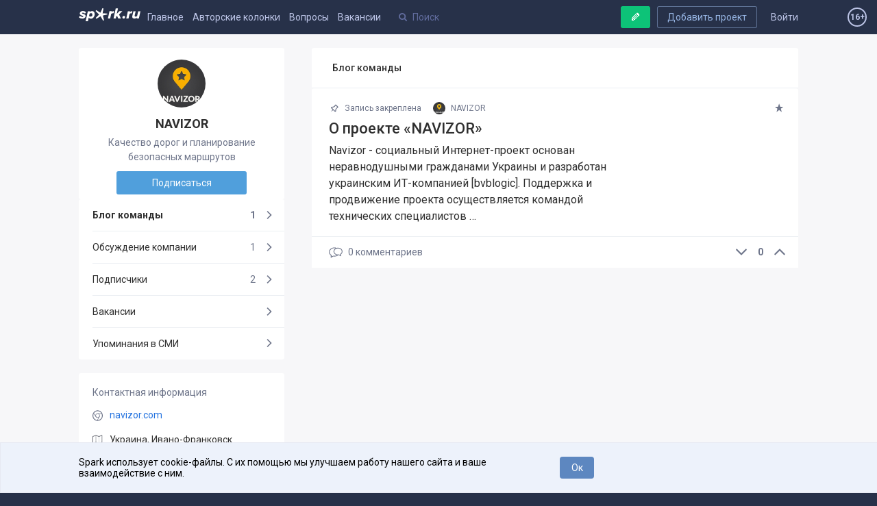

--- FILE ---
content_type: text/html; charset=utf-8
request_url: https://spark.ru/startup/navizor
body_size: 11069
content:
<!DOCTYPE html>
<html xmlns="http://www.w3.org/1999/xhtml" xml:lang="ru" lang="ru">
<head>
    <meta name="zen-verification" content="aHpXHG3bitki6pTmSS9Di4c69aP1jfjmYPXBf5vnudpXQk9nCAW6qZMJk4CJdZgM" />
    <meta http-equiv="Content-Type" content="text/html;charset=utf-8" />
    <meta name="yandex-verification" content="af1694593f69f62b" />
    <meta name="language" content="ru-ru" />
    <meta name="viewport" content="width=device-width, initial-scale=1.0, minimum-scale=1.0,maximum-scale=1.0, user-scalable=no" />
    <meta name="apple-mobile-web-app-capable" content="yes">
    <meta name="apple-mobile-web-app-status-bar-style" content="black">
    <meta name="format-detection" content="telephone=no">
    <meta name="theme-color" content="#273149">
    <meta property="og:site_name" content="SPARK" />
    <meta name="referrer" content="always" />
    <title>Блог проекта NAVIZOR</title>
    <meta property="og:title" content="Блог проекта NAVIZOR" />
    <meta id="spark-meta-keywords" name="keywords" content="Блог стартапа NAVIZOR, новости стартапа NAVIZOR, презентация NAVIZOR">
        <link rel="canonical" href="https://spark.ru/startup/navizor" />
        <link rel="amphtml" href="https://amp.spark.ru/startup/navizor" />
        <meta id="spark-meta-description" name="description" property="og:description" content="Эксклюзивные новости и публикации от команды проекта «NAVIZOR»">
    <meta id="spark-meta-image" name="image" property="og:image"  content="https://spark.ru/public/img/og-image-537.png" />
    <link id="spark-link-image" rel="image_src" href="https://spark.ru/public/img/og-image.png" />
                                        <base href="https://spark.ru/" />
    <link rel="apple-touch-icon" sizes="180x180" href="public/img/apple-touch-icon.png">
    <link rel="icon" type="image/png" sizes="32x32" href="public/img/favicon-32x32.png">
    <link rel="icon" type="image/png" sizes="16x16" href="public/img/favicon-16x16.png">
    <link rel="manifest" href="/public/json/gcm-manifest.json">
    <script src="/public/js/intersection.js"></script>

     <script src="/public/js/ckeditor5/30.0.0/ckeditor.js"></script>
    <script src="/public/js/ckeditor5/30.0.0/ru.js"></script>
    <script src="/public/build/full.js?v=1557794979"></script>
    <script src="/public/build/spark.js?v=1766475988"></script>
    <script src="/public/js/legacy.js?v=1766491416"></script>
    <script src="/public/js/speccGraf.js?v=1622446797"></script>
        <script src="https://yastatic.net/pcode/adfox/loader.js" crossorigin="anonymous"></script>
    <script>window.yaContextCb = window.yaContextCb || []</script>
    <script src="https://yandex.ru/ads/system/context.js" async></script>
    
</head>
<body>
    <div id="adfox_164138649029177750"></div>
  <script>
      window.yaContextCb.push(()=>{
          Ya.adfoxCode.create({
              ownerId: 396152,
              containerId: 'adfox_164138649029177750',
              params: {
                  pp: 'g',
                  ps: 'fjue',
                  p2: 'hiuq'
              }
          })
      })
  </script>

    <link rel="stylesheet" href="https://fonts.googleapis.com/css?family=Roboto:400,400i,500,700&amp;subset=cyrillic">
    <link rel="stylesheet" type="text/css" media="all" href="/public/build/spark.css?v=1766475988" />
    <link rel="stylesheet" type="text/css" media="all" href="/public/build/new.css?v=1765425899" />
                    <!-- Google Tag Manager -->
    <script>
      (function(w,d,s,l,i){w[l]=w[l]||[];w[l].push({'gtm.start': new Date().getTime(),event:'gtm.js'}
      );var f=d.getElementsByTagName(s)[0], j=d.createElement(s),dl=l!='dataLayer'?'&l='+l:'';j.async=true;j.src=
        'https://www.googletagmanager.com/gtm.js?id='+i+dl;f.parentNode.insertBefore(j,f);
      })(window,document,'script','dataLayer','GTM-KLNKLFF');
    </script>
    <noscript>
      <iframe src="https://www.googletagmanager.com/ns.html?id=GTM-KLNKLFF" height="0" width="0" style="display:none;visibility:hidden"></iframe>
    </noscript>
    <!-- End Google Tag Manager -->
        <script>
      // Document ready
      function ready(callback) {
        if (document.readyState!='loading') callback();
        else if (document.addEventListener) document.addEventListener('DOMContentLoaded', callback);
        else document.attachEvent('onreadystatechange', function(){ if(document.readyState=='complete') callback(); });
      }
			window.uid = 0;
			window.uToken = '0a9a1210dee2f1049aa25049ea9950e5';
          </script>
    <div id="utils" class="hidden">
        <iframe name="transport" id="transport_frame"></iframe>
        <form class="ajaxfree" id="transport_form" method="post" enctype="multipart/form-data"  target="transport" action="/ajax/transport" accept-charset="utf-8">
            <input type="file" name="files" id="transportInput" accept="image/jpeg,image/gif,image/png"/>
        </form>
    </div>
    <div class="process_loader" id="spark-process-loader"></div>
        <div id="body">
                
<div id="adfox_164004009200018253"></div>
<script>
    window.yaContextCb.push(()=>{
        Ya.adfoxCode.create({
            ownerId: 396152,
            containerId: 'adfox_164004009200018253',
            params: {
                pp: 'g',
                ps: 'fjue',
                p2: 'hlix'
            }
        })
    })
</script>


<div class="header new no-projects" id="spark-site-header">
    <div class="center-col clear" id="head_center">

        
        <a href="/auth" class="head_link fl_r auth-block" name="js-link-highlightable">Войти</a>
        <a class="button fl_r second add_startup_button mobile_hide" id="headerJoinButton" href="/startups/new?first=1">Добавить проект</a>

        
        <a id="h_" href="/" class="head_link logo fl_l" name="js-link-highlightable">
            <i class="head_logo"></i>
        </a>

        <div class="mobile_hide inline_block">
            <a id="h_blogs_general" href="/blogs/general" class="head_link " name="js-link-highlightable">Главное</a>
            
            <a id="h_blogs_new" href="/blogs/new" class="head_link " name="js-link-highlightable">Авторские колонки</a>

          <a id="h_feedback" href="/feedback" class="head_link " name="js-link-highlightable">Вопросы</a>

            <a id="h_jobs_new_2" href="/jobs" class="head_link " name="js-link-highlightable">Вакансии</a>
            
            
            <a id="h_jobs_new_3" href="https://event.spark.ru/" target="_blank" class="head_link" name="js-link-highlightable" style="display:none !important;">Образование</a>
        </div>

        <div class="header__mobile-menu-toggler unselectable" onclick="spark.content.toggle('.mobile_main_menu', 'mobile_main_menu--opened');">
            <svg width="17px" height="14px" viewBox="0 0 17 14" version="1.1" xmlns="http://www.w3.org/2000/svg" xmlns:xlink="http://www.w3.org/1999/xlink">
    <g id="Symbols" stroke="none" stroke-width="1" fill-rule="evenodd">
        <path d="M0,12.2669974 L16.9599991,12.2669974 L16.9599991,13.8933047 L0,13.8933047 L0,12.2669974 Z M0,6.08569694 L16.9599991,6.08569694 L16.9599991,7.71139846 L0,7.71139846 L0,6.08569694 Z M0,0.00330434783 L16.9599991,0.00330434783 L16.9599991,1.62900586 L0,1.62900586 L0,0.00330434783 Z" id="Combined-Shape"></path>
    </g>
</svg>        </div>
        <a href="/write" style="text-decoration:none; color: #bcc4e6;">
            <span class="header-profile show_only_in_mobile" style="margin-top: 2px; margin-right: 0px;"><svg xmlns="http://www.w3.org/2000/svg" width="18" height="19" viewBox="0 0 18 19" class="bi bi-pencil"> <path d="M12.146.146a.5.5 0 0 1 .708 0l3 3a.5.5 0 0 1 0 .708l-10 10a.5.5 0 0 1-.168.11l-5 2a.5.5 0 0 1-.65-.65l2-5a.5.5 0 0 1 .11-.168l10-10zM11.207 2.5 13.5 4.793 14.793 3.5 12.5 1.207 11.207 2.5zm1.586 3L10.5 3.207 4 9.707V10h.5a.5.5 0 0 1 .5.5v.5h.5a.5.5 0 0 1 .5.5v.5h.293l6.5-6.5zm-9.761 5.175-.106.106-1.528 3.821 3.821-1.528.106-.106A.5.5 0 0 1 5 12.5V12h-.5a.5.5 0 0 1-.5-.5V11h-.5a.5.5 0 0 1-.468-.325z"/> </svg></span>
        </a>
        <div class="head_search search_holder" data-type="global_search">
            <input type="text" name="search" placeholder="Поиск" class="search" id="head_select" autocomplete="off" />
        </div>

        <a rel="nofollow" class="button master green header-writepost mobile_hide" href="/write" id="headerWriteButton">
            <i class="icon write"></i>
            <span>Ваша публикация</span>
        </a>
        <span id="age16" class="agesign-container">
    <span class="agesign">16+</span>
</span>    </div>
</div>

<div class="mobile_main_menu clear">

    <div class="mobile_search_icon fl_r" onclick="spark.content.toggle('#spark-site-header', 'mobile-search-opened'); $('.head_search input').focus();">
        <i class="icon-search"></i>
    </div>
    <a href="/blogs/general" class="" name="js-link-highlightable">Главное</a>
    <a href="/blogs/new" class="" name="js-link-highlightable">Авторские колонки</a>
    <a href="/jobs" class="" name="js-link-highlightable">Вакансии</a>
    <a href="/feedback" class="" name="js-link-highlightable">Вопросы</a>
    <!-- <a href="/startups" class="head_link--with-icon " name="js-link-highlightable">
         
        Проекты
    </a> -->
    <!--<a id="h_jobs_new_3" href="https://event.spark.ru/" target="_blank" class="" name="js-link-highlightable" style="display:none !important;">Образование</a>-->
</div>
        <div class="main" id="spark-content">

            <div class="b-adv-branding-shifter" id="adfox-branding-shifter"></div>
            <div class="branding" id="adfoxBranding"></div>
            <div class="branding adfox-adaptive-line" id="adfoxAdaptiveLine"></div>

            <div id="wrapper" class="_p_rel clear d-flex">
    <div class="flex-1 aside-left-col__layout">
        <div class="left-layout-adv-wrapper" id="adfox_176103071013595246"></div>
        <script>
            window.yaContextCb.push(()=>{
                Ya.adfoxCode.create({
                    ownerId: 396152,
                    containerId: 'adfox_176103071013595246',
                    params: {
                        pp: 'heqg',
                        ps: 'fjue',
                        p2: 'jpca'
                    }
                })
            });
        </script>
    </div>
    <div class="content-col__layout">
        <style>

    .banner-1920x150{
        /*скрыл верхний промо-баннер на странице стартапа, на остальных страницах баннер остался*/
        display: none;
    }
</style>






<div class="center-col grid-cols-wrapper clear" id="startupCenterCol">
    <div class="grid-col grid-col--left">
        <div class="island " >
            <div class="card clear">
                <a class="card__logo" href="/startup/navizor">
                    <img src="/upload/startups/l_55770093b8ea4.jpg" alt="55770093b8ea4.jpg">
                </a>

                <h1 class="card__title">
                    NAVIZOR                                                        </h1>
                <div class="card__description">
                    Качество дорог и планирование безопасных маршрутов                </div>

                                <a class="card__button-cta button master" href="/startup/navizor" data-post-data='{"following":1}'>
                    Подписаться                </a>

                            </div>
        </div>

        <div class="card__mobile-menu-toggler" onclick="spark.content.toggle('.card__mobile-menu-toggler, .card__mobile-menu','opened')">
            <svg xmlns="http://www.w3.org/2000/svg" width="14.394" height="8.158" viewBox="0 0 14.394 8.158"><path d="M6.496 7.802L.41 1.75C.023 1.365.023.74.41.356c.387-.385 1.015-.385 1.402 0L7.197 5.71 12.582.356c.387-.385 1.015-.385 1.402 0s.387 1.01 0 1.394L7.897 7.802c-.193.193-.447.29-.7.29s-.507-.098-.7-.29z"></path></svg>            Информация о проекте
        </div>

        <div class="card__mobile-menu">

            <ul class="island aside-navigation">
                <li class="aside-navigation__item current">
                    <a class="aside-navigation__link" href="/startup/navizor/blog" rel="">
                        Блог команды
                        <span class="aside-navigation__right">
                                                            1                                                    </span>

                    </a>
                </li>
                <li class="aside-navigation__item ">
                    <a class="aside-navigation__link" href="/startup/navizor/wall" rel="">
                        Обсуждение компании
                        <span class="aside-navigation__right">
                                                            1                                                    </span>

                    </a>
                </li>
                                                    <li class="aside-navigation__item ">
                        <a class="aside-navigation__link" href="/startup/navizor/followers">
                            Подписчики
                            <span class="aside-navigation__right">
                                2                            </span>
                        </a>
                    </li>
                                <li class="aside-navigation__item">
                    <a class="aside-navigation__link" href="/startup/navizor/jobs" rel="nofollow">
                        Вакансии
                        <span class="aside-navigation__right">
                                                    </span>
                    </a>
                </li>
                                    <li class="aside-navigation__item ">
                        <a class="aside-navigation__link" href="/startup/navizor/press">
                            Упоминания в СМИ
                            <span class="aside-navigation__right">
                                                        </span>
                        </a>
                    </li>
                            </ul>

            
            
            
            
            
    <div class="island island--r-col-padded island--margined">

        <div class="island__column-title">
            Контактная информация
        </div>

                    <div class="island-menu-item">
                <svg xmlns="http://www.w3.org/2000/svg" width="18" height="18" viewBox="0 0 18 18">
    <g fill="#6E758A">
        <path d="M9 18C4 18 0 14 0 9 0 4 4 0 9 0 14 0 18 4 18 9 18 14 14 18 9 18ZM9 1.4C4.8 1.4 1.4 4.8 1.4 9 1.4 13.2 4.8 16.6 9 16.6 13.2 16.6 16.6 13.2 16.6 9 16.6 4.8 13.2 1.4 9 1.4Z"/>
        <path d="M9 12.9C8.3 12.9 7.7 12.7 7.1 12.4 5.2 11.3 4.6 8.9 5.6 7.1 6.7 5.2 9.1 4.6 10.9 5.6 12.8 6.7 13.4 9.1 12.4 10.9 11.6 12.2 10.3 12.9 9 12.9ZM9 6C8 6 7 6.5 6.4 7.5 5.6 8.9 6.1 10.8 7.5 11.6 8.9 12.4 10.8 11.9 11.6 10.5 12.4 9.1 11.9 7.2 10.5 6.4 10 6.1 9.5 6 9 6Z"/>
        <path d="M16.7 6L9.3 6C9.2 6 9 5.8 9 5.6 9 5.3 9.2 5.1 9.3 5.1L16.7 5.1C16.8 5.1 17 5.3 17 5.6 17 5.8 16.8 6 16.7 6Z"/>
        <path d="M6.5 11.8C6.4 11.8 6.2 11.7 6.1 11.6L1.5 5.1C1.3 4.9 1.4 4.7 1.6 4.6 1.8 4.4 2.1 4.5 2.3 4.7L6.9 11.2C7.1 11.4 7 11.6 6.8 11.7 6.7 11.8 6.6 11.8 6.5 11.8Z"/>
        <path d="M8.4 17.6C8.3 17.6 8.3 17.6 8.2 17.6 8 17.5 7.9 17.2 8 17L11.9 10.2C12 10 12.2 9.9 12.4 10 12.6 10.2 12.7 10.4 12.6 10.6L8.7 17.4C8.7 17.6 8.5 17.6 8.4 17.6Z"/>
    </g>
</svg>                                <a class="card__site-link ajaxfree" rel="nofollow" target="_blank" href="http://navizor.com/">navizor.com</a>
            </div>
                            <div class="island-menu-item">
                <svg xmlns="http://www.w3.org/2000/svg" width="18" height="16" viewBox="0 0 18 16">
    <g fill="#6A6D76">
        <path d="M16.9 0.2C16.8 0.1 16.6 0.1 16.4 0.2L11.3 2.2 6.1 0.2C6 0.1 5.8 0.1 5.7 0.2L0.3 2.3C0.1 2.4 0 2.6 0 2.8L0 14.6C0 14.8 0.1 15 0.2 15.1 0.3 15.1 0.4 15.1 0.5 15.1 0.6 15.1 0.7 15.1 0.7 15.1L5.9 13 11 15.1C11.2 15.2 11.3 15.2 11.5 15.1L16.8 13C17 12.9 17.1 12.7 17.1 12.5L17.1 0.7C17.1 0.5 17.1 0.3 16.9 0.2ZM6.2 1.4L11 3.3 11 13.9 6.2 12 6.2 1.4ZM1.1 3.2L5.6 1.4 5.6 12 1.1 13.8 1.1 3.2ZM16.1 12.1L11.5 13.9 11.5 3.3 16.1 1.5 16.1 12.1Z"/>
    </g>
</svg>                <a href="/startups/0/2106">Украина, Ивано-Франковск</a>
                            </div>
        
        <a class="island-menu-item" href="https://vk.com/dorogynet" ><i class="icon-vkontakte"></i> ВКонтакте</a>        <a class="island-menu-item" href="https://www.facebook.com/dorogy.net" ><i class="icon-facebook-squared"></i> Facebook</a>        <a class="island-menu-item" href="https://twitter.com/DorogyNet" ><i class="icon-twitter"></i> Twitter</a>        
        
    </div>


                            <div class="island island--r-col-padded island--margined team-island">

    <div class="island__column-title">
        Команда
            </div>
            </div>            
            
            
        </div>

    </div>
    <div class="grid-content card__content">

        
        <div class="block_title island">Блог команды</div>



<div class="posts-lists">

            <div class="posts-list-item island clear posts-list-item__first  " name="post-list-item" data-id="23152">

    
    <div class="posts-list-item__header">
        <span class="posts-list-item__star " onclick="user.star( $(this) , {type: 1, target: 23152, $parent: $(this) , $value: $(this).find('.value') });">
            <i class="icon-star-1" title="Добавить в избранное"></i>
        </span>
                                            <span class="posts-list-item__time">
                            <i class="icon-pin-outline"></i> 
                Запись закреплена
                    </span>
        <a class="posts-list-item__author" href="/startup/navizor">
                          <img class="ava" src="/upload/startups/s_55770093b8ea4.jpg" alt="NAVIZOR">
                        <span class="name" title="Качество дорог и планирование безопасных маршрутов">NAVIZOR</span>
        </a>

        

    </div>

    <div class="posts-list-item__body clear">
           
                        
        
        <a class="posts-list-item__title" href="/startup/navizor/blog/23152/o-proekte-navizor" data-post-data='{"from":"startup"}'>О проекте «NAVIZOR»</a>

        <div class="posts-list-item__text mobile_pointer" onclick="user.mobileLink('/startup/navizor/blog/23152/o-proekte-navizor?from=startup')">
                                             Navizor - социальный Интернет-проект основан неравнодушными гражданами Украины и разработан украинским ИТ-компанией [bvblogic]. Поддержка и продвижение проекта осуществляется командой технических специалистов …                    </div>
    </div>

    

    <div class="posts-list-item__footer">

        
            
            <div class="vote_block fl_r zero">
                        <span id="likes_minus_1_23152" class="minus " onclick="user.vote($(this), 1, 23152, -1, '8b561b0bac3ab4f39fe109cb7b0337178894abae')">
                            <svg xmlns="http://www.w3.org/2000/svg" width="14.394" height="8.158" viewBox="0 0 14.394 8.158"><path d="M6.496 7.802L.41 1.75C.023 1.365.023.74.41.356c.387-.385 1.015-.385 1.402 0L7.197 5.71 12.582.356c.387-.385 1.015-.385 1.402 0s.387 1.01 0 1.394L7.897 7.802c-.193.193-.447.29-.7.29s-.507-.098-.7-.29z"></path></svg>                        </span>
                        <span id="likes_count_1_23152" class="count zero">
                            0                        </span>
                        <span id="likes_plus_1_23152" class="plus " onclick="user.vote($(this), 1, 23152, 1, '461ac8164eddf0d677662d49cee32cf32fc2aa01')">
                            <svg xmlns="http://www.w3.org/2000/svg" width="20" height="20" viewBox="0 886 20 20"><path d="M.227 900.074c0-.17.065-.32.196-.45l9.126-9.127c.13-.13.28-.196.45-.196.17 0 .32.066.45.197l9.127 9.126c.13.13.196.28.196.45s-.065.32-.196.45l-.98.98c-.13.13-.28.195-.45.195-.17 0-.32-.065-.45-.195L10 893.806l-7.697 7.697c-.13.13-.28.195-.45.195-.17 0-.32-.065-.45-.195l-.98-.98c-.13-.13-.196-.28-.196-.45z"/></svg>                        </span>
                                    <div class="loginToLike hide" id="loginToLike_1_23152">
                                                <a href="/auth?redirect=%2Fstartup%2Fnavizor" rel="nofollow">Авторизуйтесь</a>
                        <nobr class="block mt10">
                            <a rel="nofollow" class="button social tw ajaxfree" href="/auth/twitter?redirect=%2Fstartup%2Fnavizor"><i class="icon-twitter"></i></a>
                            <a rel="nofollow" class="button social vk ajaxfree" href="/auth/vk?redirect=%2Fstartup%2Fnavizor"><i class="icon-vkontakte"></i></a>
                            <a rel="nofollow" class="button social fb mr0 ajaxfree" href="/auth/facebook?redirect=%2Fstartup%2Fnavizor"><i class="icon-facebook"></i></a>
                        </nobr>
                    </div>
                            </div>

        
        
		  <a id ="postComments_23152" class="posts-list-item__counter" href="/startup/navizor/blog/23152/o-proekte-navizor" data-post-data='{"from":"startup","to":"comments"}'>
            <svg xmlns="http://www.w3.org/2000/svg" width="20" height="20" viewBox="0 0 20 20"><path d="M13.346 2.81c-.675 0-1.327.088-1.94.247-1.022-.4-2.162-.626-3.364-.626C3.67 2.43.112 5.4.112 9.053c0 1.937.994 3.747 2.738 5.007v3.51l3.638-2.025c.514.085 1.036.13 1.553.13 2.168 0 4.135-.73 5.567-1.912.328-.01.656-.043.98-.095l3.074 1.71v-2.97c1.418-1.04 2.225-2.527 2.225-4.117.002-3.02-2.932-5.48-6.54-5.48zM8.042 14.607c-.516 0-1.038-.05-1.55-.144l-.188-.036-2.386 1.33v-2.26l-.237-.16c-1.59-1.062-2.5-2.624-2.5-4.284 0-3.062 3.08-5.554 6.863-5.554.61 0 1.203.066 1.767.188C8.004 4.66 6.805 6.36 6.805 8.29c0 2.61 2.19 4.796 5.11 5.343-1.102.614-2.436.973-3.873.973zm8.792-2.92l-.237.158v1.72l-1.82-1.014h-.005l-.185.036c-.41.077-.826.115-1.24.115-.044 0-.088 0-.133-.002-2.957-.057-5.34-2.012-5.34-4.408 0-1.864 1.44-3.46 3.472-4.105.518-.164 1.073-.267 1.653-.297.114-.006.23-.01.347-.01 3.02 0 5.474 1.98 5.474 4.41 0 1.316-.723 2.554-1.986 3.398z"></path></svg>0            <span class="mobile_hide">комментариев</span>
          </a>
	      </div>

</div>    
</div>

<script>
    spark.docReady(function() {
        spark.navigation.init('.posts-list-item' , '#mainLoadMore');
    });
</script>

    </div>
</div>









    </div>
    <div class="flex-1 aside-right-col__layout"></div>
</div>
        </div>

    </div>
    <div class="site_footer">
    <div class="center-col">
        <div class="top">
            <div class="submenu">
               
            </div>
            <div class="logo">
                <a href="/"><i class="spark-logo-footer"></i></a>
                <div class="desc">Платформа для общения бизнеса с бизнесом</div>
            </div>
            <div class="navigation fl_r">
                
                <a id="f_startup_spark" href="/startup/spark">О проекте</a>
                   <!-- <a id="f_" href="/">Главная</a> -->
                   <a id="f_startups" href="/startups">Проекты</a>
                   <a class="ajaxfree" href="/media.pdf?v=1">Реклама</a>
                   <a id="f_startup_spark_wall" href="/startup/spark/wall">Связаться с редакцией</a>
            </div>
        </div>
        <!-- <a class="bottom_link fl_r" href="//cmtt.ru">ИД «Комитет»</a> -->
        <!-- <a class="bottom_link fl_r" href="mailto:team@spark.ru">team@spark.ru</a> -->
        <div class="footer_icons">
          <!-- <a rel="nofollow" class="android big_button store_icon google" href="https://play.google.com/store/apps/details?id=ru.spark.spark">
              Скачать в Google Play
          </a> -->
            <a rel="nofollow" class="footer-social vk" href="https://vk.com/gospark"><i class="icon-vkontakte"></i></a>
            <!-- <a rel="nofollow" class="footer-social fb" href="https://facebook.com/spark.ru"><i class="icon-facebook"></i></a> -->
            <a rel="nofollow" class="footer-social tw" href="https://twitter.com/go_sparkru"><i class="icon-twitter"></i></a>
            <!-- <a rel="nofollow" class="footer-social gp" href="https://plus.google.com/+SparkRuProject"><i class="icon-gplus"></i></a> -->
            <a rel="nofollow" class="footer-social telegram" href="https://telegram.me/spark_project"><i class="icon-telegram"></i></a>
            <!-- <a rel="nofollow" class="footer-social inst" href="https://instagram.com/spark_project"><i class="icon-instagram"></i></a> -->
            <div class="rss_selector" id="footerRssSelector">
                <div class="footer-social btn">
                    <i class="icon-rss" onclick="$('#footerRssSelector').toggleClass('toggled')"></i>
                </div>
                <div class="items">
                    <a rel="nofollow" class="item ajaxfree" target="_blank" href="/blogs/general/rss"><i class="rss_icon"></i><span>Главное</span></a>
                    <a rel="nofollow" class="item ajaxfree" target="_blank" href="/blogs/new/rss"><i class="rss_icon"></i><span>Свежее</span></a>
                    <a rel="nofollow" class="item ajaxfree" target="_blank" href="/feedback/rss"><i class="rss_icon"></i><span>Вопросы</span></a>
                                        <a rel="nofollow" class="item ajaxfree diff" target="_blank" href="/startups/rss"><i class="rss_icon"></i><span>Проекты</span></a>
                    <!--<a rel="nofollow" class="item ajaxfree diff" target="_blank" href="/jobs/rss"><i class="rss_icon"></i><span>Вакансии</span></a>-->
                </div>
            </div>
            <span id="" class="agesign-container" style="
                border: solid 2px;
                border-radius: 50%;
                display: inline-flex;
                line-height: 100%;
                width: 24px;
                height: 24px;
                align-items: center;
                justify-content: center;
                color: #bcc4e6;
                font-size: 12px;
                font-weight: 500;
            ">
                <span class="agesign">16+</span>
            </span>
        </div>
        <div class="site_footer__rules">
            Редакция <a href="mailto:team@spark.ru">team@spark.ru</a>Техническая поддержка <a href="mailto:help@spark.ru">help@spark.ru</a>Продвижение <a href="mailto:adv@spark.ru">adv@spark.ru</a>Телефон <a href="tel:+74951370707">+7 495 137-07-07</a>
        </div>
        <div class="site_footer__rules">
           Учредитель сетевого издания Барабанова.Ю.Б., ИНН 500111143150<br>
           Редакционные материалы ООО «Редакция Спарк Ру»<br>
           <span style="font-size: 85%">Сообщения и материалы сетевого издания Spark (за исключением авторских колонок) (зарегистрировано Федеральной службой по надзору в сфере связи, информационных технологий и массовых коммуникаций (Роскомнадзор) 27 января 2025 года за номером ЭЛ №ФС77-89031 сопровождаются пометкой «Spark_news» или «Редакция Spark.ru», или «Spark».</span>
        </div>
   
        <div class="site_footer__rules">
            <a href="/startup/spark/blog/248614/yuridicheskaya-informatsiya">Правовая информация</a>
            <a href="/upload/pdf/rules/rules.pdf?v=2025-09-30">Правила пользования сайтом</a>
            <a href="/upload/pdf/rules/policy.pdf?v=2025-09-30">Политика обработки персональных данных</a>
            <a href="/upload/doc/rules/recomendation_rules.docx">Правила рекомендательных технологий</a>
        </div>
    </div>
</div>    <div class="scroll_up mobile_hide">

        <svg xmlns="http://www.w3.org/2000/svg" width="20" height="20" viewBox="0 886 20 20"><path d="M.227 900.074c0-.17.065-.32.196-.45l9.126-9.127c.13-.13.28-.196.45-.196.17 0 .32.066.45.197l9.127 9.126c.13.13.196.28.196.45s-.065.32-.196.45l-.98.98c-.13.13-.28.195-.45.195-.17 0-.32-.065-.45-.195L10 893.806l-7.697 7.697c-.13.13-.28.195-.45.195-.17 0-.32-.065-.45-.195l-.98-.98c-.13-.13-.196-.28-.196-.45z"/></svg>
    </div>
    <div class="popup_wrap hide" id="popupWrapper" onclick="spark.popup.close();">
        <div class="popup" id="popup" onclick="event.stopPropagation();">
            <div class="title">
                <span id="popupTitle">Внимание</span>
                <i class="close fl_r" id="popupClose" title="Закрыть" onclick="spark.popup.close();"></i>
            </div>
            <div class="body" id="popupBody"></div>
        </div>
    </div>
    <div class="photo_viewer_wrap hide" onclick="spark.gallery.close();">
        <div class="nav_l" onclick="event.stopPropagation(); spark.gallery.prev()"></div>
        <div class="photo_viewer" onclick="event.stopPropagation();"></div>
        <div class="zoom" onclick="event.stopPropagation(); spark.gallery.openImage()" title="Открыть изображение"><i class="icon-search"></i></div>
    </div>
    <div id="fb-root"></div>
    <div id="banner-overlay" onclick="callback.hideBanner()"></div>
    <div class="notifies_root" id="notifies_root"></div>
        <div id="cookies-using-message">
      <div class="center-col center-plus">
        <p class="controls-cookie">
          <button id="accept-cookies">Ок</button>
        </p>
        <p class="message">
          Spark использует cookie-файлы. С их помощью мы улучшаем работу нашего сайта и ваше взаимодействие с ним.
        </p>
      </div>
    </div>
    <style>
      #cookies-using-message {
        display: none;
        position: fixed;
        bottom: 0;
        width: 100%;
        align-items: center;
        padding: 20px 0px;
        z-index: 999999999;
        color: #000;
        letter-spacing: 0;
        background: #EDF2FB 0% 0% no-repeat padding-box;
        border: 1px solid #E6E9F2;
      }
      #accept-cookies {
        background: #5D87C0 0% 0% no-repeat padding-box;
        border-radius: 4px;
        width: 50px;
        float: right;
        cursor: pointer;
        color: #fff;
        text-decoration: none;
        padding: 6px 12px;
        font-size: 14px;
        font-weight: normal;
        line-height: 1.42857143;
        text-align: center;
      }
      .center-plus {
        position: relative;
        left: -150px;
        height: auto;
        overflow: hidden;
      }
      .center-plus .message {
        float: none;
        width: auto;
        overflow: hidden;
        font-size: 14px;
      }
      @media all and (max-width: 1240px) {
        .center-plus {
          left: 0px;
        }
      }
    </style>
    <script>
			ready(function(){
				if (!spark.core.getCookie('accept-cookies')) {
					$('#cookies-using-message').css('display', 'flex');
					$('#accept-cookies').click(function(){
						$('#cookies-using-message').slideUp(300, function(){
							spark.core.setCookie('accept-cookies', 1, new Date((+new Date) + 1000*86400*364*2), '/');
						})
					});
				}
			});
    </script>
                    <script>spark.stats.hit('["10|4927"]');</script>
                    <!-- Yandex.Metrika counter -->
<script type="text/javascript" >
   (function(m,e,t,r,i,k,a){m[i]=m[i]||function(){(m[i].a=m[i].a||[]).push(arguments)};
   m[i].l=1*new Date();
   for (var j = 0; j < document.scripts.length; j++) {if (document.scripts[j].src === r) { return; }}
   k=e.createElement(t),a=e.getElementsByTagName(t)[0],k.async=1,k.src=r,a.parentNode.insertBefore(k,a)})
   (window, document, "script", "https://mc.yandex.ru/metrika/tag.js", "ym");

   ym(21611071, "init", {
        clickmap:true,
        trackLinks:true,
        accurateTrackBounce:true,
        webvisor:true,
        trackHash:true
   });
</script>
<noscript><div><img src="https://mc.yandex.ru/watch/21611071" style="position:absolute; left:-9999px;" alt="" /></div></noscript>
<!-- /Yandex.Metrika counter -->        
        <script>
    (function (i, s, o, g, r, a, m) {
      i['GoogleAnalyticsObject'] = r;
      i[r] = i[r] || function () {
        (i[r].q = i[r].q || []).push(arguments);
      }, i[r].l = 1 * new Date();
      a = s.createElement(o), m = s.getElementsByTagName(o)[0];
      a.async = 1;
      a.src = g;
      m.parentNode.insertBefore(a, m);
    })(window, document, 'script', '//www.google-analytics.com/analytics.js', 'ga');
    ga('create', 'UA-62863381-1', 'auto');
    ga('send', 'pageview');
</script>                <script src="https://www.gstatic.com/firebasejs/5.9.3/firebase.js"></script>
        <script src="/public/js/firebase_subscribe.js?v=1555669320" type="text/javascript"></script>
        
    
    <script
      src="https://cdnjs.cloudflare.com/ajax/libs/jquery-cookie/1.4.1/jquery.cookie.min.js"
      integrity="sha512-3j3VU6WC5rPQB4Ld1jnLV7Kd5xr+cq9avvhwqzbH/taCRNURoeEpoPBK9pDyeukwSxwRPJ8fDgvYXd6SkaZ2TA=="
      crossorigin="anonymous"
      referrerpolicy="no-referrer"
    ></script>

    <script>

    window.onscroll = function() { headerf(); };

    var sticky,FIXED_HEADER_HEIGHT;

    var adfox = document.getElementById('adfox_157668202924889281');
    var header = document.getElementById("spark-site-header");

    if ((adfox?.innerHTML || '') === "") {
           FIXED_HEADER_HEIGHT = 0;
          sticky = window.pageYOffset;
        } else {
            FIXED_HEADER_HEIGHT = adfox.clientHeight;
            sticky = window.pageYOffset + FIXED_HEADER_HEIGHT;
        }

function headerf() {
  if (window.pageYOffset > sticky) {
    header.classList.add("sticky_header_cl");
  } else {
    header.classList.remove("sticky_header_cl");
  }
}

// var cookieask = $.cookie("ask");
// if (!cookieask){
//
//     $(".ask_this").show();
//
// }

$( ".ask_submit" ).click(function() {

    var subject = $("input[name=subject]").val();
    var variant = $("input[name=variant]:checked:enabled").val();
    var url = 'https://spark.ru/ForTest';
    var form = $(".ask_wrap");
        $.cookie("ask", 1, { expires : 10 });

        $.ajax({
           type: "POST",
           url: url,
           data: form.serialize(),
           success: function(data) {
               $('.ask_wrap').html('<p>Спасибо! Ваш ответ принят!</p>');
               setTimeout(function(){  $('.ask_this').fadeOut(); }, 3000);
           }
         });

        var url2 = 'https://script.google.com/macros/s/AKfycby64P2ksoGLPtYFn2jEyct_7H9IwtVW7wwnMSR9K1O62HnfMbCZ_kLQ5ZwCNGor8T2PjA/exec';
        var jqxhr = $.ajax({
             url: url2,
             crossDomain: true,
             headers: {
                 'Content-Type': 'application/x-www-form-urlencoded',
                 'Access-Control-Allow-Origin': '*'
               },
             method: "GET",
             dataType: "json",
             data: form.serialize(),
           }).success();
    return false;
  });

    $("#head_notifies_items").on('click','.head_notifies--item',function(e){
      var urli = 'https://spark.ru/ForTest/noti';
      var dataid = $(this).data('id');
      console.log(dataid);
      $.ajax({
        type: "POST",
        url: urli,
        data: {dataid: dataid},
        success: function(data)
        { console.log('yes'); }
      });
    });

    $("#user_feed").on('click','.head_notifies--item',function(e){
      var urli = 'https://spark.ru/ForTest/noti';
      var dataid = $(this).data('id');
      console.log(dataid);
      $.ajax({
        type: "POST",
        url: urli,
        data: {dataid: dataid},
        success: function(data) { console.log('yes'); }
      });
    });
  </script>
          <!-- Yandex.RTB R-A-1434375-42 -->
    <script>
    window.yaContextCb.push(()=>{
        Ya.Context.AdvManager.render({
            "blockId": "R-A-1434375-42",
            "type": "fullscreen",
            "platform": "touch"
        })
    })
    </script>
 </body>
</html>


--- FILE ---
content_type: text/css
request_url: https://spark.ru/public/css/emoji.css
body_size: 27834
content:
/**
* Emoji fallback module styles
* @uses with spark.emoji js-module
* @author Savchenko Peter <specc.dev@gmail.com>
*/
.emoji {
  overflow: hidden;
  display: inline-block;
  width: 1.2em;
  height: 1.2em;
  background-size: 100% 100%;
  vertical-align: bottom;
}

/** COPYRIGHT SIGN : copyright */
[data-emoji="\00A9"]{
    background-image: url("../img/emoji-64/00a9.png");
}

/** REGISTERED SIGN : registered */
[data-emoji="\00AE"]{
    background-image: url("../img/emoji-64/00ae.png");
}

/** DOUBLE EXCLAMATION MARK : bangbang */
[data-emoji="\203C"]{
    background-image: url("../img/emoji-64/203c.png");
}

/** EXCLAMATION QUESTION MARK : interrobang */
[data-emoji="\2049"]{
    background-image: url("../img/emoji-64/2049.png");
}

/** TRADE MARK SIGN : tm */
[data-emoji="\2122"]{
    background-image: url("../img/emoji-64/2122.png");
}

/** INFORMATION SOURCE : information_source */
[data-emoji="\2139"]{
    background-image: url("../img/emoji-64/2139.png");
}

/** LEFT RIGHT ARROW : left_right_arrow */
[data-emoji="\2194"]{
    background-image: url("../img/emoji-64/2194.png");
}

/** UP DOWN ARROW : arrow_up_down */
[data-emoji="\2195"]{
    background-image: url("../img/emoji-64/2195.png");
}

/** NORTH WEST ARROW : arrow_upper_left */
[data-emoji="\2196"]{
    background-image: url("../img/emoji-64/2196.png");
}

/** NORTH EAST ARROW : arrow_upper_right */
[data-emoji="\2197"]{
    background-image: url("../img/emoji-64/2197.png");
}

/** SOUTH EAST ARROW : arrow_lower_right */
[data-emoji="\2198"]{
    background-image: url("../img/emoji-64/2198.png");
}

/** SOUTH WEST ARROW : arrow_lower_left */
[data-emoji="\2199"]{
    background-image: url("../img/emoji-64/2199.png");
}

/** LEFTWARDS ARROW WITH HOOK : leftwards_arrow_with_hook */
[data-emoji="\21A9"]{
    background-image: url("../img/emoji-64/21a9.png");
}

/** RIGHTWARDS ARROW WITH HOOK : arrow_right_hook */
[data-emoji="\21AA"]{
    background-image: url("../img/emoji-64/21aa.png");
}

/** WATCH : watch */
[data-emoji="\231A"]{
    background-image: url("../img/emoji-64/231a.png");
}

/** HOURGLASS : hourglass */
[data-emoji="\231B"]{
    background-image: url("../img/emoji-64/231b.png");
}

/** KEYBOARD : keyboard */
[data-emoji="\2328"]{
    background-image: url("../img/emoji-64/2328.png");
}

/** EJECT SYMBOL : eject */
[data-emoji="\23CF"]{
    background-image: url("../img/emoji-64/23cf.png");
}

/** BLACK RIGHT-POINTING DOUBLE TRIANGLE : fast_forward */
[data-emoji="\23E9"]{
    background-image: url("../img/emoji-64/23e9.png");
}

/** BLACK LEFT-POINTING DOUBLE TRIANGLE : rewind */
[data-emoji="\23EA"]{
    background-image: url("../img/emoji-64/23ea.png");
}

/** BLACK UP-POINTING DOUBLE TRIANGLE : arrow_double_up */
[data-emoji="\23EB"]{
    background-image: url("../img/emoji-64/23eb.png");
}

/** BLACK DOWN-POINTING DOUBLE TRIANGLE : arrow_double_down */
[data-emoji="\23EC"]{
    background-image: url("../img/emoji-64/23ec.png");
}

/** BLACK RIGHT-POINTING DOUBLE TRIANGLE WITH VERTICAL BAR : black_right_pointing_double_triangle_with_vertical_bar */
[data-emoji="\23ED"]{
    background-image: url("../img/emoji-64/23ed.png");
}

/** BLACK LEFT-POINTING DOUBLE TRIANGLE WITH VERTICAL BAR : black_left_pointing_double_triangle_with_vertical_bar */
[data-emoji="\23EE"]{
    background-image: url("../img/emoji-64/23ee.png");
}

/** BLACK RIGHT-POINTING TRIANGLE WITH DOUBLE VERTICAL BAR : black_right_pointing_triangle_with_double_vertical_bar */
[data-emoji="\23EF"]{
    background-image: url("../img/emoji-64/23ef.png");
}

/** ALARM CLOCK : alarm_clock */
[data-emoji="\23F0"]{
    background-image: url("../img/emoji-64/23f0.png");
}

/** STOPWATCH : stopwatch */
[data-emoji="\23F1"]{
    background-image: url("../img/emoji-64/23f1.png");
}

/** TIMER CLOCK : timer_clock */
[data-emoji="\23F2"]{
    background-image: url("../img/emoji-64/23f2.png");
}

/** HOURGLASS WITH FLOWING SAND : hourglass_flowing_sand */
[data-emoji="\23F3"]{
    background-image: url("../img/emoji-64/23f3.png");
}

/** DOUBLE VERTICAL BAR : double_vertical_bar */
[data-emoji="\23F8"]{
    background-image: url("../img/emoji-64/23f8.png");
}

/** BLACK SQUARE FOR STOP : black_square_for_stop */
[data-emoji="\23F9"]{
    background-image: url("../img/emoji-64/23f9.png");
}

/** BLACK CIRCLE FOR RECORD : black_circle_for_record */
[data-emoji="\23FA"]{
    background-image: url("../img/emoji-64/23fa.png");
}

/** CIRCLED LATIN CAPITAL LETTER M : m */
[data-emoji="\24C2"]{
    background-image: url("../img/emoji-64/24c2.png");
}

/** BLACK SMALL SQUARE : black_small_square */
[data-emoji="\25AA"]{
    background-image: url("../img/emoji-64/25aa.png");
}

/** WHITE SMALL SQUARE : white_small_square */
[data-emoji="\25AB"]{
    background-image: url("../img/emoji-64/25ab.png");
}

/** BLACK RIGHT-POINTING TRIANGLE : arrow_forward */
[data-emoji="\25B6"]{
    background-image: url("../img/emoji-64/25b6.png");
}

/** BLACK LEFT-POINTING TRIANGLE : arrow_backward */
[data-emoji="\25C0"]{
    background-image: url("../img/emoji-64/25c0.png");
}

/** WHITE MEDIUM SQUARE : white_medium_square */
[data-emoji="\25FB"]{
    background-image: url("../img/emoji-64/25fb.png");
}

/** BLACK MEDIUM SQUARE : black_medium_square */
[data-emoji="\25FC"]{
    background-image: url("../img/emoji-64/25fc.png");
}

/** WHITE MEDIUM SMALL SQUARE : white_medium_small_square */
[data-emoji="\25FD"]{
    background-image: url("../img/emoji-64/25fd.png");
}

/** BLACK MEDIUM SMALL SQUARE : black_medium_small_square */
[data-emoji="\25FE"]{
    background-image: url("../img/emoji-64/25fe.png");
}

/** BLACK SUN WITH RAYS : sunny */
[data-emoji="\2600"]{
    background-image: url("../img/emoji-64/2600.png");
}

/** CLOUD : cloud */
[data-emoji="\2601"]{
    background-image: url("../img/emoji-64/2601.png");
}

/** UMBRELLA : umbrella */
[data-emoji="\2602"]{
    background-image: url("../img/emoji-64/2602.png");
}

/** SNOWMAN : snowman */
[data-emoji="\2603"]{
    background-image: url("../img/emoji-64/2603.png");
}

/** COMET : comet */
[data-emoji="\2604"]{
    background-image: url("../img/emoji-64/2604.png");
}

/** BLACK TELEPHONE : phone */
[data-emoji="\260E"]{
    background-image: url("../img/emoji-64/260e.png");
}

/** BALLOT BOX WITH CHECK : ballot_box_with_check */
[data-emoji="\2611"]{
    background-image: url("../img/emoji-64/2611.png");
}

/** UMBRELLA WITH RAIN DROPS : umbrella_with_rain_drops */
[data-emoji="\2614"]{
    background-image: url("../img/emoji-64/2614.png");
}

/** HOT BEVERAGE : coffee */
[data-emoji="\2615"]{
    background-image: url("../img/emoji-64/2615.png");
}

/** SHAMROCK : shamrock */
[data-emoji="\2618"]{
    background-image: url("../img/emoji-64/2618.png");
}

/** WHITE UP POINTING INDEX : point_up */
[data-emoji="\261D"]{
    background-image: url("../img/emoji-64/261d.png");
}
    /** skin varitations */
    [data-emoji="\261D\1F3FB"]{
        background-image: url("../img/emoji-64/261d-1f3fb.png");
    }
    [data-emoji="\261D\1F3FC"]{
        background-image: url("../img/emoji-64/261d-1f3fc.png");
    }
    [data-emoji="\261D\1F3FD"]{
        background-image: url("../img/emoji-64/261d-1f3fd.png");
    }
    [data-emoji="\261D\1F3FE"]{
        background-image: url("../img/emoji-64/261d-1f3fe.png");
    }
    [data-emoji="\261D\1F3FF"]{
        background-image: url("../img/emoji-64/261d-1f3ff.png");
    }

/** SKULL AND CROSSBONES : skull_and_crossbones */
[data-emoji="\2620"]{
    background-image: url("../img/emoji-64/2620.png");
}

/** RADIOACTIVE SIGN : radioactive_sign */
[data-emoji="\2622"]{
    background-image: url("../img/emoji-64/2622.png");
}

/** BIOHAZARD SIGN : biohazard_sign */
[data-emoji="\2623"]{
    background-image: url("../img/emoji-64/2623.png");
}

/** ORTHODOX CROSS : orthodox_cross */
[data-emoji="\2626"]{
    background-image: url("../img/emoji-64/2626.png");
}

/** STAR AND CRESCENT : star_and_crescent */
[data-emoji="\262A"]{
    background-image: url("../img/emoji-64/262a.png");
}

/** PEACE SYMBOL : peace_symbol */
[data-emoji="\262E"]{
    background-image: url("../img/emoji-64/262e.png");
}

/** YIN YANG : yin_yang */
[data-emoji="\262F"]{
    background-image: url("../img/emoji-64/262f.png");
}

/** WHEEL OF DHARMA : wheel_of_dharma */
[data-emoji="\2638"]{
    background-image: url("../img/emoji-64/2638.png");
}

/** WHITE FROWNING FACE : white_frowning_face */
[data-emoji="\2639"]{
    background-image: url("../img/emoji-64/2639.png");
}

/** WHITE SMILING FACE : relaxed */
[data-emoji="\263A"]{
    background-image: url("../img/emoji-64/263a.png");
}

/** ARIES : aries */
[data-emoji="\2648"]{
    background-image: url("../img/emoji-64/2648.png");
}

/** TAURUS : taurus */
[data-emoji="\2649"]{
    background-image: url("../img/emoji-64/2649.png");
}

/** GEMINI : gemini */
[data-emoji="\264A"]{
    background-image: url("../img/emoji-64/264a.png");
}

/** CANCER : cancer */
[data-emoji="\264B"]{
    background-image: url("../img/emoji-64/264b.png");
}

/** LEO : leo */
[data-emoji="\264C"]{
    background-image: url("../img/emoji-64/264c.png");
}

/** VIRGO : virgo */
[data-emoji="\264D"]{
    background-image: url("../img/emoji-64/264d.png");
}

/** LIBRA : libra */
[data-emoji="\264E"]{
    background-image: url("../img/emoji-64/264e.png");
}

/** SCORPIUS : scorpius */
[data-emoji="\264F"]{
    background-image: url("../img/emoji-64/264f.png");
}

/** SAGITTARIUS : sagittarius */
[data-emoji="\2650"]{
    background-image: url("../img/emoji-64/2650.png");
}

/** CAPRICORN : capricorn */
[data-emoji="\2651"]{
    background-image: url("../img/emoji-64/2651.png");
}

/** AQUARIUS : aquarius */
[data-emoji="\2652"]{
    background-image: url("../img/emoji-64/2652.png");
}

/** PISCES : pisces */
[data-emoji="\2653"]{
    background-image: url("../img/emoji-64/2653.png");
}

/** BLACK SPADE SUIT : spades */
[data-emoji="\2660"]{
    background-image: url("../img/emoji-64/2660.png");
}

/** BLACK CLUB SUIT : clubs */
[data-emoji="\2663"]{
    background-image: url("../img/emoji-64/2663.png");
}

/** BLACK HEART SUIT : hearts */
[data-emoji="\2665"]{
    background-image: url("../img/emoji-64/2665.png");
}

/** BLACK DIAMOND SUIT : diamonds */
[data-emoji="\2666"]{
    background-image: url("../img/emoji-64/2666.png");
}

/** HOT SPRINGS : hotsprings */
[data-emoji="\2668"]{
    background-image: url("../img/emoji-64/2668.png");
}

/** BLACK UNIVERSAL RECYCLING SYMBOL : recycle */
[data-emoji="\267B"]{
    background-image: url("../img/emoji-64/267b.png");
}

/** WHEELCHAIR SYMBOL : wheelchair */
[data-emoji="\267F"]{
    background-image: url("../img/emoji-64/267f.png");
}

/** HAMMER AND PICK : hammer_and_pick */
[data-emoji="\2692"]{
    background-image: url("../img/emoji-64/2692.png");
}

/** ANCHOR : anchor */
[data-emoji="\2693"]{
    background-image: url("../img/emoji-64/2693.png");
}

/** CROSSED SWORDS : crossed_swords */
[data-emoji="\2694"]{
    background-image: url("../img/emoji-64/2694.png");
}

/** SCALES : scales */
[data-emoji="\2696"]{
    background-image: url("../img/emoji-64/2696.png");
}

/** ALEMBIC : alembic */
[data-emoji="\2697"]{
    background-image: url("../img/emoji-64/2697.png");
}

/** GEAR : gear */
[data-emoji="\2699"]{
    background-image: url("../img/emoji-64/2699.png");
}

/** ATOM SYMBOL : atom_symbol */
[data-emoji="\269B"]{
    background-image: url("../img/emoji-64/269b.png");
}

/** FLEUR-DE-LIS : fleur_de_lis */
[data-emoji="\269C"]{
    background-image: url("../img/emoji-64/269c.png");
}

/** WARNING SIGN : warning */
[data-emoji="\26A0"]{
    background-image: url("../img/emoji-64/26a0.png");
}

/** HIGH VOLTAGE SIGN : zap */
[data-emoji="\26A1"]{
    background-image: url("../img/emoji-64/26a1.png");
}

/** MEDIUM WHITE CIRCLE : white_circle */
[data-emoji="\26AA"]{
    background-image: url("../img/emoji-64/26aa.png");
}

/** MEDIUM BLACK CIRCLE : black_circle */
[data-emoji="\26AB"]{
    background-image: url("../img/emoji-64/26ab.png");
}

/** COFFIN : coffin */
[data-emoji="\26B0"]{
    background-image: url("../img/emoji-64/26b0.png");
}

/** FUNERAL URN : funeral_urn */
[data-emoji="\26B1"]{
    background-image: url("../img/emoji-64/26b1.png");
}

/** SOCCER BALL : soccer */
[data-emoji="\26BD"]{
    background-image: url("../img/emoji-64/26bd.png");
}

/** BASEBALL : baseball */
[data-emoji="\26BE"]{
    background-image: url("../img/emoji-64/26be.png");
}

/** SNOWMAN WITHOUT SNOW : snowman_without_snow */
[data-emoji="\26C4"]{
    background-image: url("../img/emoji-64/26c4.png");
}

/** SUN BEHIND CLOUD : partly_sunny */
[data-emoji="\26C5"]{
    background-image: url("../img/emoji-64/26c5.png");
}

/** THUNDER CLOUD AND RAIN : thunder_cloud_and_rain */
[data-emoji="\26C8"]{
    background-image: url("../img/emoji-64/26c8.png");
}

/** OPHIUCHUS : ophiuchus */
[data-emoji="\26CE"]{
    background-image: url("../img/emoji-64/26ce.png");
}

/** PICK : pick */
[data-emoji="\26CF"]{
    background-image: url("../img/emoji-64/26cf.png");
}

/** HELMET WITH WHITE CROSS : helmet_with_white_cross */
[data-emoji="\26D1"]{
    background-image: url("../img/emoji-64/26d1.png");
}

/** CHAINS : chains */
[data-emoji="\26D3"]{
    background-image: url("../img/emoji-64/26d3.png");
}

/** NO ENTRY : no_entry */
[data-emoji="\26D4"]{
    background-image: url("../img/emoji-64/26d4.png");
}

/** SHINTO SHRINE : shinto_shrine */
[data-emoji="\26E9"]{
    background-image: url("../img/emoji-64/26e9.png");
}

/** CHURCH : church */
[data-emoji="\26EA"]{
    background-image: url("../img/emoji-64/26ea.png");
}

/** MOUNTAIN : mountain */
[data-emoji="\26F0"]{
    background-image: url("../img/emoji-64/26f0.png");
}

/** UMBRELLA ON GROUND : umbrella_on_ground */
[data-emoji="\26F1"]{
    background-image: url("../img/emoji-64/26f1.png");
}

/** FOUNTAIN : fountain */
[data-emoji="\26F2"]{
    background-image: url("../img/emoji-64/26f2.png");
}

/** FLAG IN HOLE : golf */
[data-emoji="\26F3"]{
    background-image: url("../img/emoji-64/26f3.png");
}

/** FERRY : ferry */
[data-emoji="\26F4"]{
    background-image: url("../img/emoji-64/26f4.png");
}

/** SAILBOAT : boat */
[data-emoji="\26F5"]{
    background-image: url("../img/emoji-64/26f5.png");
}

/** SKIER : skier */
[data-emoji="\26F7"]{
    background-image: url("../img/emoji-64/26f7.png");
}

/** ICE SKATE : ice_skate */
[data-emoji="\26F8"]{
    background-image: url("../img/emoji-64/26f8.png");
}

/** PERSON WITH BALL : person_with_ball */
[data-emoji="\26F9"]{
    background-image: url("../img/emoji-64/26f9.png");
}
    /** skin varitations */
    [data-emoji="\26F9\1F3FB"]{
        background-image: url("../img/emoji-64/26f9-1f3fb.png");
    }
    [data-emoji="\26F9\1F3FC"]{
        background-image: url("../img/emoji-64/26f9-1f3fc.png");
    }
    [data-emoji="\26F9\1F3FD"]{
        background-image: url("../img/emoji-64/26f9-1f3fd.png");
    }
    [data-emoji="\26F9\1F3FE"]{
        background-image: url("../img/emoji-64/26f9-1f3fe.png");
    }
    [data-emoji="\26F9\1F3FF"]{
        background-image: url("../img/emoji-64/26f9-1f3ff.png");
    }

/** TENT : tent */
[data-emoji="\26FA"]{
    background-image: url("../img/emoji-64/26fa.png");
}

/** FUEL PUMP : fuelpump */
[data-emoji="\26FD"]{
    background-image: url("../img/emoji-64/26fd.png");
}

/** BLACK SCISSORS : scissors */
[data-emoji="\2702"]{
    background-image: url("../img/emoji-64/2702.png");
}

/** WHITE HEAVY CHECK MARK : white_check_mark */
[data-emoji="\2705"]{
    background-image: url("../img/emoji-64/2705.png");
}

/** AIRPLANE : airplane */
[data-emoji="\2708"]{
    background-image: url("../img/emoji-64/2708.png");
}

/** ENVELOPE : email */
[data-emoji="\2709"]{
    background-image: url("../img/emoji-64/2709.png");
}

/** RAISED FIST : fist */
[data-emoji="\270A"]{
    background-image: url("../img/emoji-64/270a.png");
}
    /** skin varitations */
    [data-emoji="\270A\1F3FB"]{
        background-image: url("../img/emoji-64/270a-1f3fb.png");
    }
    [data-emoji="\270A\1F3FC"]{
        background-image: url("../img/emoji-64/270a-1f3fc.png");
    }
    [data-emoji="\270A\1F3FD"]{
        background-image: url("../img/emoji-64/270a-1f3fd.png");
    }
    [data-emoji="\270A\1F3FE"]{
        background-image: url("../img/emoji-64/270a-1f3fe.png");
    }
    [data-emoji="\270A\1F3FF"]{
        background-image: url("../img/emoji-64/270a-1f3ff.png");
    }

/** RAISED HAND : hand */
[data-emoji="\270B"]{
    background-image: url("../img/emoji-64/270b.png");
}
    /** skin varitations */
    [data-emoji="\270B\1F3FB"]{
        background-image: url("../img/emoji-64/270b-1f3fb.png");
    }
    [data-emoji="\270B\1F3FC"]{
        background-image: url("../img/emoji-64/270b-1f3fc.png");
    }
    [data-emoji="\270B\1F3FD"]{
        background-image: url("../img/emoji-64/270b-1f3fd.png");
    }
    [data-emoji="\270B\1F3FE"]{
        background-image: url("../img/emoji-64/270b-1f3fe.png");
    }
    [data-emoji="\270B\1F3FF"]{
        background-image: url("../img/emoji-64/270b-1f3ff.png");
    }

/** VICTORY HAND : v */
[data-emoji="\270C"]{
    background-image: url("../img/emoji-64/270c.png");
}
    /** skin varitations */
    [data-emoji="\270C\1F3FB"]{
        background-image: url("../img/emoji-64/270c-1f3fb.png");
    }
    [data-emoji="\270C\1F3FC"]{
        background-image: url("../img/emoji-64/270c-1f3fc.png");
    }
    [data-emoji="\270C\1F3FD"]{
        background-image: url("../img/emoji-64/270c-1f3fd.png");
    }
    [data-emoji="\270C\1F3FE"]{
        background-image: url("../img/emoji-64/270c-1f3fe.png");
    }
    [data-emoji="\270C\1F3FF"]{
        background-image: url("../img/emoji-64/270c-1f3ff.png");
    }

/** WRITING HAND : writing_hand */
[data-emoji="\270D"]{
    background-image: url("../img/emoji-64/270d.png");
}
    /** skin varitations */
    [data-emoji="\270D\1F3FB"]{
        background-image: url("../img/emoji-64/270d-1f3fb.png");
    }
    [data-emoji="\270D\1F3FC"]{
        background-image: url("../img/emoji-64/270d-1f3fc.png");
    }
    [data-emoji="\270D\1F3FD"]{
        background-image: url("../img/emoji-64/270d-1f3fd.png");
    }
    [data-emoji="\270D\1F3FE"]{
        background-image: url("../img/emoji-64/270d-1f3fe.png");
    }
    [data-emoji="\270D\1F3FF"]{
        background-image: url("../img/emoji-64/270d-1f3ff.png");
    }

/** PENCIL : pencil2 */
[data-emoji="\270F"]{
    background-image: url("../img/emoji-64/270f.png");
}

/** BLACK NIB : black_nib */
[data-emoji="\2712"]{
    background-image: url("../img/emoji-64/2712.png");
}

/** HEAVY CHECK MARK : heavy_check_mark */
[data-emoji="\2714"]{
    background-image: url("../img/emoji-64/2714.png");
}

/** HEAVY MULTIPLICATION X : heavy_multiplication_x */
[data-emoji="\2716"]{
    background-image: url("../img/emoji-64/2716.png");
}

/** LATIN CROSS : latin_cross */
[data-emoji="\271D"]{
    background-image: url("../img/emoji-64/271d.png");
}

/** STAR OF DAVID : star_of_david */
[data-emoji="\2721"]{
    background-image: url("../img/emoji-64/2721.png");
}

/** SPARKLES : sparkles */
[data-emoji="\2728"]{
    background-image: url("../img/emoji-64/2728.png");
}

/** EIGHT SPOKED ASTERISK : eight_spoked_asterisk */
[data-emoji="\2733"]{
    background-image: url("../img/emoji-64/2733.png");
}

/** EIGHT POINTED BLACK STAR : eight_pointed_black_star */
[data-emoji="\2734"]{
    background-image: url("../img/emoji-64/2734.png");
}

/** SNOWFLAKE : snowflake */
[data-emoji="\2744"]{
    background-image: url("../img/emoji-64/2744.png");
}

/** SPARKLE : sparkle */
[data-emoji="\2747"]{
    background-image: url("../img/emoji-64/2747.png");
}

/** CROSS MARK : x */
[data-emoji="\274C"]{
    background-image: url("../img/emoji-64/274c.png");
}

/** NEGATIVE SQUARED CROSS MARK : negative_squared_cross_mark */
[data-emoji="\274E"]{
    background-image: url("../img/emoji-64/274e.png");
}

/** BLACK QUESTION MARK ORNAMENT : question */
[data-emoji="\2753"]{
    background-image: url("../img/emoji-64/2753.png");
}

/** WHITE QUESTION MARK ORNAMENT : grey_question */
[data-emoji="\2754"]{
    background-image: url("../img/emoji-64/2754.png");
}

/** WHITE EXCLAMATION MARK ORNAMENT : grey_exclamation */
[data-emoji="\2755"]{
    background-image: url("../img/emoji-64/2755.png");
}

/** HEAVY EXCLAMATION MARK SYMBOL : exclamation */
[data-emoji="\2757"]{
    background-image: url("../img/emoji-64/2757.png");
}

/** HEAVY HEART EXCLAMATION MARK ORNAMENT : heavy_heart_exclamation_mark_ornament */
[data-emoji="\2763"]{
    background-image: url("../img/emoji-64/2763.png");
}

/** HEAVY BLACK HEART : heart */
[data-emoji="\2764"]{
    background-image: url("../img/emoji-64/2764.png");
}

/** HEAVY PLUS SIGN : heavy_plus_sign */
[data-emoji="\2795"]{
    background-image: url("../img/emoji-64/2795.png");
}

/** HEAVY MINUS SIGN : heavy_minus_sign */
[data-emoji="\2796"]{
    background-image: url("../img/emoji-64/2796.png");
}

/** HEAVY DIVISION SIGN : heavy_division_sign */
[data-emoji="\2797"]{
    background-image: url("../img/emoji-64/2797.png");
}

/** BLACK RIGHTWARDS ARROW : arrow_right */
[data-emoji="\27A1"]{
    background-image: url("../img/emoji-64/27a1.png");
}

/** CURLY LOOP : curly_loop */
[data-emoji="\27B0"]{
    background-image: url("../img/emoji-64/27b0.png");
}

/** DOUBLE CURLY LOOP : loop */
[data-emoji="\27BF"]{
    background-image: url("../img/emoji-64/27bf.png");
}

/** ARROW POINTING RIGHTWARDS THEN CURVING UPWARDS : arrow_heading_up */
[data-emoji="\2934"]{
    background-image: url("../img/emoji-64/2934.png");
}

/** ARROW POINTING RIGHTWARDS THEN CURVING DOWNWARDS : arrow_heading_down */
[data-emoji="\2935"]{
    background-image: url("../img/emoji-64/2935.png");
}

/** LEFTWARDS BLACK ARROW : arrow_left */
[data-emoji="\2B05"]{
    background-image: url("../img/emoji-64/2b05.png");
}

/** UPWARDS BLACK ARROW : arrow_up */
[data-emoji="\2B06"]{
    background-image: url("../img/emoji-64/2b06.png");
}

/** DOWNWARDS BLACK ARROW : arrow_down */
[data-emoji="\2B07"]{
    background-image: url("../img/emoji-64/2b07.png");
}

/** BLACK LARGE SQUARE : black_large_square */
[data-emoji="\2B1B"]{
    background-image: url("../img/emoji-64/2b1b.png");
}

/** WHITE LARGE SQUARE : white_large_square */
[data-emoji="\2B1C"]{
    background-image: url("../img/emoji-64/2b1c.png");
}

/** WHITE MEDIUM STAR : star */
[data-emoji="\2B50"]{
    background-image: url("../img/emoji-64/2b50.png");
}

/** HEAVY LARGE CIRCLE : o */
[data-emoji="\2B55"]{
    background-image: url("../img/emoji-64/2b55.png");
}

/** WAVY DASH : wavy_dash */
[data-emoji="\3030"]{
    background-image: url("../img/emoji-64/3030.png");
}

/** PART ALTERNATION MARK : part_alternation_mark */
[data-emoji="\303D"]{
    background-image: url("../img/emoji-64/303d.png");
}

/** CIRCLED IDEOGRAPH CONGRATULATION : congratulations */
[data-emoji="\3297"]{
    background-image: url("../img/emoji-64/3297.png");
}

/** CIRCLED IDEOGRAPH SECRET : secret */
[data-emoji="\3299"]{
    background-image: url("../img/emoji-64/3299.png");
}

/** MAHJONG TILE RED DRAGON : mahjong */
[data-emoji="\1F004"]{
    background-image: url("../img/emoji-64/1f004.png");
}

/** PLAYING CARD BLACK JOKER : black_joker */
[data-emoji="\1F0CF"]{
    background-image: url("../img/emoji-64/1f0cf.png");
}

/** NEGATIVE SQUARED LATIN CAPITAL LETTER A : a */
[data-emoji="\1F170"]{
    background-image: url("../img/emoji-64/1f170.png");
}

/** NEGATIVE SQUARED LATIN CAPITAL LETTER B : b */
[data-emoji="\1F171"]{
    background-image: url("../img/emoji-64/1f171.png");
}

/** NEGATIVE SQUARED LATIN CAPITAL LETTER O : o2 */
[data-emoji="\1F17E"]{
    background-image: url("../img/emoji-64/1f17e.png");
}

/** NEGATIVE SQUARED LATIN CAPITAL LETTER P : parking */
[data-emoji="\1F17F"]{
    background-image: url("../img/emoji-64/1f17f.png");
}

/** NEGATIVE SQUARED AB : ab */
[data-emoji="\1F18E"]{
    background-image: url("../img/emoji-64/1f18e.png");
}

/** SQUARED CL : cl */
[data-emoji="\1F191"]{
    background-image: url("../img/emoji-64/1f191.png");
}

/** SQUARED COOL : cool */
[data-emoji="\1F192"]{
    background-image: url("../img/emoji-64/1f192.png");
}

/** SQUARED FREE : free */
[data-emoji="\1F193"]{
    background-image: url("../img/emoji-64/1f193.png");
}

/** SQUARED ID : id */
[data-emoji="\1F194"]{
    background-image: url("../img/emoji-64/1f194.png");
}

/** SQUARED NEW : new */
[data-emoji="\1F195"]{
    background-image: url("../img/emoji-64/1f195.png");
}

/** SQUARED NG : ng */
[data-emoji="\1F196"]{
    background-image: url("../img/emoji-64/1f196.png");
}

/** SQUARED OK : ok */
[data-emoji="\1F197"]{
    background-image: url("../img/emoji-64/1f197.png");
}

/** SQUARED SOS : sos */
[data-emoji="\1F198"]{
    background-image: url("../img/emoji-64/1f198.png");
}

/** SQUARED UP WITH EXCLAMATION MARK : up */
[data-emoji="\1F199"]{
    background-image: url("../img/emoji-64/1f199.png");
}

/** SQUARED VS : vs */
[data-emoji="\1F19A"]{
    background-image: url("../img/emoji-64/1f19a.png");
}

/** SQUARED KATAKANA KOKO : koko */
[data-emoji="\1F201"]{
    background-image: url("../img/emoji-64/1f201.png");
}

/** SQUARED KATAKANA SA : sa */
[data-emoji="\1F202"]{
    background-image: url("../img/emoji-64/1f202.png");
}

/** SQUARED CJK UNIFIED IDEOGRAPH-7121 : u7121 */
[data-emoji="\1F21A"]{
    background-image: url("../img/emoji-64/1f21a.png");
}

/** SQUARED CJK UNIFIED IDEOGRAPH-6307 : u6307 */
[data-emoji="\1F22F"]{
    background-image: url("../img/emoji-64/1f22f.png");
}

/** SQUARED CJK UNIFIED IDEOGRAPH-7981 : u7981 */
[data-emoji="\1F232"]{
    background-image: url("../img/emoji-64/1f232.png");
}

/** SQUARED CJK UNIFIED IDEOGRAPH-7A7A : u7a7a */
[data-emoji="\1F233"]{
    background-image: url("../img/emoji-64/1f233.png");
}

/** SQUARED CJK UNIFIED IDEOGRAPH-5408 : u5408 */
[data-emoji="\1F234"]{
    background-image: url("../img/emoji-64/1f234.png");
}

/** SQUARED CJK UNIFIED IDEOGRAPH-6E80 : u6e80 */
[data-emoji="\1F235"]{
    background-image: url("../img/emoji-64/1f235.png");
}

/** SQUARED CJK UNIFIED IDEOGRAPH-6709 : u6709 */
[data-emoji="\1F236"]{
    background-image: url("../img/emoji-64/1f236.png");
}

/** SQUARED CJK UNIFIED IDEOGRAPH-6708 : u6708 */
[data-emoji="\1F237"]{
    background-image: url("../img/emoji-64/1f237.png");
}

/** SQUARED CJK UNIFIED IDEOGRAPH-7533 : u7533 */
[data-emoji="\1F238"]{
    background-image: url("../img/emoji-64/1f238.png");
}

/** SQUARED CJK UNIFIED IDEOGRAPH-5272 : u5272 */
[data-emoji="\1F239"]{
    background-image: url("../img/emoji-64/1f239.png");
}

/** SQUARED CJK UNIFIED IDEOGRAPH-55B6 : u55b6 */
[data-emoji="\1F23A"]{
    background-image: url("../img/emoji-64/1f23a.png");
}

/** CIRCLED IDEOGRAPH ADVANTAGE : ideograph_advantage */
[data-emoji="\1F250"]{
    background-image: url("../img/emoji-64/1f250.png");
}

/** CIRCLED IDEOGRAPH ACCEPT : accept */
[data-emoji="\1F251"]{
    background-image: url("../img/emoji-64/1f251.png");
}

/** CYCLONE : cyclone */
[data-emoji="\1F300"]{
    background-image: url("../img/emoji-64/1f300.png");
}

/** FOGGY : foggy */
[data-emoji="\1F301"]{
    background-image: url("../img/emoji-64/1f301.png");
}

/** CLOSED UMBRELLA : closed_umbrella */
[data-emoji="\1F302"]{
    background-image: url("../img/emoji-64/1f302.png");
}

/** NIGHT WITH STARS : night_with_stars */
[data-emoji="\1F303"]{
    background-image: url("../img/emoji-64/1f303.png");
}

/** SUNRISE OVER MOUNTAINS : sunrise_over_mountains */
[data-emoji="\1F304"]{
    background-image: url("../img/emoji-64/1f304.png");
}

/** SUNRISE : sunrise */
[data-emoji="\1F305"]{
    background-image: url("../img/emoji-64/1f305.png");
}

/** CITYSCAPE AT DUSK : city_sunset */
[data-emoji="\1F306"]{
    background-image: url("../img/emoji-64/1f306.png");
}

/** SUNSET OVER BUILDINGS : city_sunrise */
[data-emoji="\1F307"]{
    background-image: url("../img/emoji-64/1f307.png");
}

/** RAINBOW : rainbow */
[data-emoji="\1F308"]{
    background-image: url("../img/emoji-64/1f308.png");
}

/** BRIDGE AT NIGHT : bridge_at_night */
[data-emoji="\1F309"]{
    background-image: url("../img/emoji-64/1f309.png");
}

/** WATER WAVE : ocean */
[data-emoji="\1F30A"]{
    background-image: url("../img/emoji-64/1f30a.png");
}

/** VOLCANO : volcano */
[data-emoji="\1F30B"]{
    background-image: url("../img/emoji-64/1f30b.png");
}

/** MILKY WAY : milky_way */
[data-emoji="\1F30C"]{
    background-image: url("../img/emoji-64/1f30c.png");
}

/** EARTH GLOBE EUROPE-AFRICA : earth_africa */
[data-emoji="\1F30D"]{
    background-image: url("../img/emoji-64/1f30d.png");
}

/** EARTH GLOBE AMERICAS : earth_americas */
[data-emoji="\1F30E"]{
    background-image: url("../img/emoji-64/1f30e.png");
}

/** EARTH GLOBE ASIA-AUSTRALIA : earth_asia */
[data-emoji="\1F30F"]{
    background-image: url("../img/emoji-64/1f30f.png");
}

/** GLOBE WITH MERIDIANS : globe_with_meridians */
[data-emoji="\1F310"]{
    background-image: url("../img/emoji-64/1f310.png");
}

/** NEW MOON SYMBOL : new_moon */
[data-emoji="\1F311"]{
    background-image: url("../img/emoji-64/1f311.png");
}

/** WAXING CRESCENT MOON SYMBOL : waxing_crescent_moon */
[data-emoji="\1F312"]{
    background-image: url("../img/emoji-64/1f312.png");
}

/** FIRST QUARTER MOON SYMBOL : first_quarter_moon */
[data-emoji="\1F313"]{
    background-image: url("../img/emoji-64/1f313.png");
}

/** WAXING GIBBOUS MOON SYMBOL : moon */
[data-emoji="\1F314"]{
    background-image: url("../img/emoji-64/1f314.png");
}

/** FULL MOON SYMBOL : full_moon */
[data-emoji="\1F315"]{
    background-image: url("../img/emoji-64/1f315.png");
}

/** WANING GIBBOUS MOON SYMBOL : waning_gibbous_moon */
[data-emoji="\1F316"]{
    background-image: url("../img/emoji-64/1f316.png");
}

/** LAST QUARTER MOON SYMBOL : last_quarter_moon */
[data-emoji="\1F317"]{
    background-image: url("../img/emoji-64/1f317.png");
}

/** WANING CRESCENT MOON SYMBOL : waning_crescent_moon */
[data-emoji="\1F318"]{
    background-image: url("../img/emoji-64/1f318.png");
}

/** CRESCENT MOON : crescent_moon */
[data-emoji="\1F319"]{
    background-image: url("../img/emoji-64/1f319.png");
}

/** NEW MOON WITH FACE : new_moon_with_face */
[data-emoji="\1F31A"]{
    background-image: url("../img/emoji-64/1f31a.png");
}

/** FIRST QUARTER MOON WITH FACE : first_quarter_moon_with_face */
[data-emoji="\1F31B"]{
    background-image: url("../img/emoji-64/1f31b.png");
}

/** LAST QUARTER MOON WITH FACE : last_quarter_moon_with_face */
[data-emoji="\1F31C"]{
    background-image: url("../img/emoji-64/1f31c.png");
}

/** FULL MOON WITH FACE : full_moon_with_face */
[data-emoji="\1F31D"]{
    background-image: url("../img/emoji-64/1f31d.png");
}

/** SUN WITH FACE : sun_with_face */
[data-emoji="\1F31E"]{
    background-image: url("../img/emoji-64/1f31e.png");
}

/** GLOWING STAR : star2 */
[data-emoji="\1F31F"]{
    background-image: url("../img/emoji-64/1f31f.png");
}

/** SHOOTING STAR : stars */
[data-emoji="\1F320"]{
    background-image: url("../img/emoji-64/1f320.png");
}

/** THERMOMETER : thermometer */
[data-emoji="\1F321"]{
    background-image: url("../img/emoji-64/1f321.png");
}

/** WHITE SUN WITH SMALL CLOUD : mostly_sunny */
[data-emoji="\1F324"]{
    background-image: url("../img/emoji-64/1f324.png");
}

/** WHITE SUN BEHIND CLOUD : barely_sunny */
[data-emoji="\1F325"]{
    background-image: url("../img/emoji-64/1f325.png");
}

/** WHITE SUN BEHIND CLOUD WITH RAIN : partly_sunny_rain */
[data-emoji="\1F326"]{
    background-image: url("../img/emoji-64/1f326.png");
}

/** CLOUD WITH RAIN : rain_cloud */
[data-emoji="\1F327"]{
    background-image: url("../img/emoji-64/1f327.png");
}

/** CLOUD WITH SNOW : snow_cloud */
[data-emoji="\1F328"]{
    background-image: url("../img/emoji-64/1f328.png");
}

/** CLOUD WITH LIGHTNING : lightning */
[data-emoji="\1F329"]{
    background-image: url("../img/emoji-64/1f329.png");
}

/** CLOUD WITH TORNADO : tornado */
[data-emoji="\1F32A"]{
    background-image: url("../img/emoji-64/1f32a.png");
}

/** FOG : fog */
[data-emoji="\1F32B"]{
    background-image: url("../img/emoji-64/1f32b.png");
}

/** WIND BLOWING FACE : wind_blowing_face */
[data-emoji="\1F32C"]{
    background-image: url("../img/emoji-64/1f32c.png");
}

/** HOT DOG : hotdog */
[data-emoji="\1F32D"]{
    background-image: url("../img/emoji-64/1f32d.png");
}

/** TACO : taco */
[data-emoji="\1F32E"]{
    background-image: url("../img/emoji-64/1f32e.png");
}

/** BURRITO : burrito */
[data-emoji="\1F32F"]{
    background-image: url("../img/emoji-64/1f32f.png");
}

/** CHESTNUT : chestnut */
[data-emoji="\1F330"]{
    background-image: url("../img/emoji-64/1f330.png");
}

/** SEEDLING : seedling */
[data-emoji="\1F331"]{
    background-image: url("../img/emoji-64/1f331.png");
}

/** EVERGREEN TREE : evergreen_tree */
[data-emoji="\1F332"]{
    background-image: url("../img/emoji-64/1f332.png");
}

/** DECIDUOUS TREE : deciduous_tree */
[data-emoji="\1F333"]{
    background-image: url("../img/emoji-64/1f333.png");
}

/** PALM TREE : palm_tree */
[data-emoji="\1F334"]{
    background-image: url("../img/emoji-64/1f334.png");
}

/** CACTUS : cactus */
[data-emoji="\1F335"]{
    background-image: url("../img/emoji-64/1f335.png");
}

/** HOT PEPPER : hot_pepper */
[data-emoji="\1F336"]{
    background-image: url("../img/emoji-64/1f336.png");
}

/** TULIP : tulip */
[data-emoji="\1F337"]{
    background-image: url("../img/emoji-64/1f337.png");
}

/** CHERRY BLOSSOM : cherry_blossom */
[data-emoji="\1F338"]{
    background-image: url("../img/emoji-64/1f338.png");
}

/** ROSE : rose */
[data-emoji="\1F339"]{
    background-image: url("../img/emoji-64/1f339.png");
}

/** HIBISCUS : hibiscus */
[data-emoji="\1F33A"]{
    background-image: url("../img/emoji-64/1f33a.png");
}

/** SUNFLOWER : sunflower */
[data-emoji="\1F33B"]{
    background-image: url("../img/emoji-64/1f33b.png");
}

/** BLOSSOM : blossom */
[data-emoji="\1F33C"]{
    background-image: url("../img/emoji-64/1f33c.png");
}

/** EAR OF MAIZE : corn */
[data-emoji="\1F33D"]{
    background-image: url("../img/emoji-64/1f33d.png");
}

/** EAR OF RICE : ear_of_rice */
[data-emoji="\1F33E"]{
    background-image: url("../img/emoji-64/1f33e.png");
}

/** HERB : herb */
[data-emoji="\1F33F"]{
    background-image: url("../img/emoji-64/1f33f.png");
}

/** FOUR LEAF CLOVER : four_leaf_clover */
[data-emoji="\1F340"]{
    background-image: url("../img/emoji-64/1f340.png");
}

/** MAPLE LEAF : maple_leaf */
[data-emoji="\1F341"]{
    background-image: url("../img/emoji-64/1f341.png");
}

/** FALLEN LEAF : fallen_leaf */
[data-emoji="\1F342"]{
    background-image: url("../img/emoji-64/1f342.png");
}

/** LEAF FLUTTERING IN WIND : leaves */
[data-emoji="\1F343"]{
    background-image: url("../img/emoji-64/1f343.png");
}

/** MUSHROOM : mushroom */
[data-emoji="\1F344"]{
    background-image: url("../img/emoji-64/1f344.png");
}

/** TOMATO : tomato */
[data-emoji="\1F345"]{
    background-image: url("../img/emoji-64/1f345.png");
}

/** AUBERGINE : eggplant */
[data-emoji="\1F346"]{
    background-image: url("../img/emoji-64/1f346.png");
}

/** GRAPES : grapes */
[data-emoji="\1F347"]{
    background-image: url("../img/emoji-64/1f347.png");
}

/** MELON : melon */
[data-emoji="\1F348"]{
    background-image: url("../img/emoji-64/1f348.png");
}

/** WATERMELON : watermelon */
[data-emoji="\1F349"]{
    background-image: url("../img/emoji-64/1f349.png");
}

/** TANGERINE : tangerine */
[data-emoji="\1F34A"]{
    background-image: url("../img/emoji-64/1f34a.png");
}

/** LEMON : lemon */
[data-emoji="\1F34B"]{
    background-image: url("../img/emoji-64/1f34b.png");
}

/** BANANA : banana */
[data-emoji="\1F34C"]{
    background-image: url("../img/emoji-64/1f34c.png");
}

/** PINEAPPLE : pineapple */
[data-emoji="\1F34D"]{
    background-image: url("../img/emoji-64/1f34d.png");
}

/** RED APPLE : apple */
[data-emoji="\1F34E"]{
    background-image: url("../img/emoji-64/1f34e.png");
}

/** GREEN APPLE : green_apple */
[data-emoji="\1F34F"]{
    background-image: url("../img/emoji-64/1f34f.png");
}

/** PEAR : pear */
[data-emoji="\1F350"]{
    background-image: url("../img/emoji-64/1f350.png");
}

/** PEACH : peach */
[data-emoji="\1F351"]{
    background-image: url("../img/emoji-64/1f351.png");
}

/** CHERRIES : cherries */
[data-emoji="\1F352"]{
    background-image: url("../img/emoji-64/1f352.png");
}

/** STRAWBERRY : strawberry */
[data-emoji="\1F353"]{
    background-image: url("../img/emoji-64/1f353.png");
}

/** HAMBURGER : hamburger */
[data-emoji="\1F354"]{
    background-image: url("../img/emoji-64/1f354.png");
}

/** SLICE OF PIZZA : pizza */
[data-emoji="\1F355"]{
    background-image: url("../img/emoji-64/1f355.png");
}

/** MEAT ON BONE : meat_on_bone */
[data-emoji="\1F356"]{
    background-image: url("../img/emoji-64/1f356.png");
}

/** POULTRY LEG : poultry_leg */
[data-emoji="\1F357"]{
    background-image: url("../img/emoji-64/1f357.png");
}

/** RICE CRACKER : rice_cracker */
[data-emoji="\1F358"]{
    background-image: url("../img/emoji-64/1f358.png");
}

/** RICE BALL : rice_ball */
[data-emoji="\1F359"]{
    background-image: url("../img/emoji-64/1f359.png");
}

/** COOKED RICE : rice */
[data-emoji="\1F35A"]{
    background-image: url("../img/emoji-64/1f35a.png");
}

/** CURRY AND RICE : curry */
[data-emoji="\1F35B"]{
    background-image: url("../img/emoji-64/1f35b.png");
}

/** STEAMING BOWL : ramen */
[data-emoji="\1F35C"]{
    background-image: url("../img/emoji-64/1f35c.png");
}

/** SPAGHETTI : spaghetti */
[data-emoji="\1F35D"]{
    background-image: url("../img/emoji-64/1f35d.png");
}

/** BREAD : bread */
[data-emoji="\1F35E"]{
    background-image: url("../img/emoji-64/1f35e.png");
}

/** FRENCH FRIES : fries */
[data-emoji="\1F35F"]{
    background-image: url("../img/emoji-64/1f35f.png");
}

/** ROASTED SWEET POTATO : sweet_potato */
[data-emoji="\1F360"]{
    background-image: url("../img/emoji-64/1f360.png");
}

/** DANGO : dango */
[data-emoji="\1F361"]{
    background-image: url("../img/emoji-64/1f361.png");
}

/** ODEN : oden */
[data-emoji="\1F362"]{
    background-image: url("../img/emoji-64/1f362.png");
}

/** SUSHI : sushi */
[data-emoji="\1F363"]{
    background-image: url("../img/emoji-64/1f363.png");
}

/** FRIED SHRIMP : fried_shrimp */
[data-emoji="\1F364"]{
    background-image: url("../img/emoji-64/1f364.png");
}

/** FISH CAKE WITH SWIRL DESIGN : fish_cake */
[data-emoji="\1F365"]{
    background-image: url("../img/emoji-64/1f365.png");
}

/** SOFT ICE CREAM : icecream */
[data-emoji="\1F366"]{
    background-image: url("../img/emoji-64/1f366.png");
}

/** SHAVED ICE : shaved_ice */
[data-emoji="\1F367"]{
    background-image: url("../img/emoji-64/1f367.png");
}

/** ICE CREAM : ice_cream */
[data-emoji="\1F368"]{
    background-image: url("../img/emoji-64/1f368.png");
}

/** DOUGHNUT : doughnut */
[data-emoji="\1F369"]{
    background-image: url("../img/emoji-64/1f369.png");
}

/** COOKIE : cookie */
[data-emoji="\1F36A"]{
    background-image: url("../img/emoji-64/1f36a.png");
}

/** CHOCOLATE BAR : chocolate_bar */
[data-emoji="\1F36B"]{
    background-image: url("../img/emoji-64/1f36b.png");
}

/** CANDY : candy */
[data-emoji="\1F36C"]{
    background-image: url("../img/emoji-64/1f36c.png");
}

/** LOLLIPOP : lollipop */
[data-emoji="\1F36D"]{
    background-image: url("../img/emoji-64/1f36d.png");
}

/** CUSTARD : custard */
[data-emoji="\1F36E"]{
    background-image: url("../img/emoji-64/1f36e.png");
}

/** HONEY POT : honey_pot */
[data-emoji="\1F36F"]{
    background-image: url("../img/emoji-64/1f36f.png");
}

/** SHORTCAKE : cake */
[data-emoji="\1F370"]{
    background-image: url("../img/emoji-64/1f370.png");
}

/** BENTO BOX : bento */
[data-emoji="\1F371"]{
    background-image: url("../img/emoji-64/1f371.png");
}

/** POT OF FOOD : stew */
[data-emoji="\1F372"]{
    background-image: url("../img/emoji-64/1f372.png");
}

/** COOKING : egg */
[data-emoji="\1F373"]{
    background-image: url("../img/emoji-64/1f373.png");
}

/** FORK AND KNIFE : fork_and_knife */
[data-emoji="\1F374"]{
    background-image: url("../img/emoji-64/1f374.png");
}

/** TEACUP WITHOUT HANDLE : tea */
[data-emoji="\1F375"]{
    background-image: url("../img/emoji-64/1f375.png");
}

/** SAKE BOTTLE AND CUP : sake */
[data-emoji="\1F376"]{
    background-image: url("../img/emoji-64/1f376.png");
}

/** WINE GLASS : wine_glass */
[data-emoji="\1F377"]{
    background-image: url("../img/emoji-64/1f377.png");
}

/** COCKTAIL GLASS : cocktail */
[data-emoji="\1F378"]{
    background-image: url("../img/emoji-64/1f378.png");
}

/** TROPICAL DRINK : tropical_drink */
[data-emoji="\1F379"]{
    background-image: url("../img/emoji-64/1f379.png");
}

/** BEER MUG : beer */
[data-emoji="\1F37A"]{
    background-image: url("../img/emoji-64/1f37a.png");
}

/** CLINKING BEER MUGS : beers */
[data-emoji="\1F37B"]{
    background-image: url("../img/emoji-64/1f37b.png");
}

/** BABY BOTTLE : baby_bottle */
[data-emoji="\1F37C"]{
    background-image: url("../img/emoji-64/1f37c.png");
}

/** FORK AND KNIFE WITH PLATE : knife_fork_plate */
[data-emoji="\1F37D"]{
    background-image: url("../img/emoji-64/1f37d.png");
}

/** BOTTLE WITH POPPING CORK : champagne */
[data-emoji="\1F37E"]{
    background-image: url("../img/emoji-64/1f37e.png");
}

/** POPCORN : popcorn */
[data-emoji="\1F37F"]{
    background-image: url("../img/emoji-64/1f37f.png");
}

/** RIBBON : ribbon */
[data-emoji="\1F380"]{
    background-image: url("../img/emoji-64/1f380.png");
}

/** WRAPPED PRESENT : gift */
[data-emoji="\1F381"]{
    background-image: url("../img/emoji-64/1f381.png");
}

/** BIRTHDAY CAKE : birthday */
[data-emoji="\1F382"]{
    background-image: url("../img/emoji-64/1f382.png");
}

/** JACK-O-LANTERN : jack_o_lantern */
[data-emoji="\1F383"]{
    background-image: url("../img/emoji-64/1f383.png");
}

/** CHRISTMAS TREE : christmas_tree */
[data-emoji="\1F384"]{
    background-image: url("../img/emoji-64/1f384.png");
}

/** FATHER CHRISTMAS : santa */
[data-emoji="\1F385"]{
    background-image: url("../img/emoji-64/1f385.png");
}
    /** skin varitations */
    [data-emoji="\1F385\1F3FB"]{
        background-image: url("../img/emoji-64/1f385-1f3fb.png");
    }
    [data-emoji="\1F385\1F3FC"]{
        background-image: url("../img/emoji-64/1f385-1f3fc.png");
    }
    [data-emoji="\1F385\1F3FD"]{
        background-image: url("../img/emoji-64/1f385-1f3fd.png");
    }
    [data-emoji="\1F385\1F3FE"]{
        background-image: url("../img/emoji-64/1f385-1f3fe.png");
    }
    [data-emoji="\1F385\1F3FF"]{
        background-image: url("../img/emoji-64/1f385-1f3ff.png");
    }

/** FIREWORKS : fireworks */
[data-emoji="\1F386"]{
    background-image: url("../img/emoji-64/1f386.png");
}

/** FIREWORK SPARKLER : sparkler */
[data-emoji="\1F387"]{
    background-image: url("../img/emoji-64/1f387.png");
}

/** BALLOON : balloon */
[data-emoji="\1F388"]{
    background-image: url("../img/emoji-64/1f388.png");
}

/** PARTY POPPER : tada */
[data-emoji="\1F389"]{
    background-image: url("../img/emoji-64/1f389.png");
}

/** CONFETTI BALL : confetti_ball */
[data-emoji="\1F38A"]{
    background-image: url("../img/emoji-64/1f38a.png");
}

/** TANABATA TREE : tanabata_tree */
[data-emoji="\1F38B"]{
    background-image: url("../img/emoji-64/1f38b.png");
}

/** CROSSED FLAGS : crossed_flags */
[data-emoji="\1F38C"]{
    background-image: url("../img/emoji-64/1f38c.png");
}

/** PINE DECORATION : bamboo */
[data-emoji="\1F38D"]{
    background-image: url("../img/emoji-64/1f38d.png");
}

/** JAPANESE DOLLS : dolls */
[data-emoji="\1F38E"]{
    background-image: url("../img/emoji-64/1f38e.png");
}

/** CARP STREAMER : flags */
[data-emoji="\1F38F"]{
    background-image: url("../img/emoji-64/1f38f.png");
}

/** WIND CHIME : wind_chime */
[data-emoji="\1F390"]{
    background-image: url("../img/emoji-64/1f390.png");
}

/** MOON VIEWING CEREMONY : rice_scene */
[data-emoji="\1F391"]{
    background-image: url("../img/emoji-64/1f391.png");
}

/** SCHOOL SATCHEL : school_satchel */
[data-emoji="\1F392"]{
    background-image: url("../img/emoji-64/1f392.png");
}

/** GRADUATION CAP : mortar_board */
[data-emoji="\1F393"]{
    background-image: url("../img/emoji-64/1f393.png");
}

/** MILITARY MEDAL : medal */
[data-emoji="\1F396"]{
    background-image: url("../img/emoji-64/1f396.png");
}

/** REMINDER RIBBON : reminder_ribbon */
[data-emoji="\1F397"]{
    background-image: url("../img/emoji-64/1f397.png");
}

/** STUDIO MICROPHONE : studio_microphone */
[data-emoji="\1F399"]{
    background-image: url("../img/emoji-64/1f399.png");
}

/** LEVEL SLIDER : level_slider */
[data-emoji="\1F39A"]{
    background-image: url("../img/emoji-64/1f39a.png");
}

/** CONTROL KNOBS : control_knobs */
[data-emoji="\1F39B"]{
    background-image: url("../img/emoji-64/1f39b.png");
}

/** FILM FRAMES : film_frames */
[data-emoji="\1F39E"]{
    background-image: url("../img/emoji-64/1f39e.png");
}

/** ADMISSION TICKETS : admission_tickets */
[data-emoji="\1F39F"]{
    background-image: url("../img/emoji-64/1f39f.png");
}

/** CAROUSEL HORSE : carousel_horse */
[data-emoji="\1F3A0"]{
    background-image: url("../img/emoji-64/1f3a0.png");
}

/** FERRIS WHEEL : ferris_wheel */
[data-emoji="\1F3A1"]{
    background-image: url("../img/emoji-64/1f3a1.png");
}

/** ROLLER COASTER : roller_coaster */
[data-emoji="\1F3A2"]{
    background-image: url("../img/emoji-64/1f3a2.png");
}

/** FISHING POLE AND FISH : fishing_pole_and_fish */
[data-emoji="\1F3A3"]{
    background-image: url("../img/emoji-64/1f3a3.png");
}

/** MICROPHONE : microphone */
[data-emoji="\1F3A4"]{
    background-image: url("../img/emoji-64/1f3a4.png");
}

/** MOVIE CAMERA : movie_camera */
[data-emoji="\1F3A5"]{
    background-image: url("../img/emoji-64/1f3a5.png");
}

/** CINEMA : cinema */
[data-emoji="\1F3A6"]{
    background-image: url("../img/emoji-64/1f3a6.png");
}

/** HEADPHONE : headphones */
[data-emoji="\1F3A7"]{
    background-image: url("../img/emoji-64/1f3a7.png");
}

/** ARTIST PALETTE : art */
[data-emoji="\1F3A8"]{
    background-image: url("../img/emoji-64/1f3a8.png");
}

/** TOP HAT : tophat */
[data-emoji="\1F3A9"]{
    background-image: url("../img/emoji-64/1f3a9.png");
}

/** CIRCUS TENT : circus_tent */
[data-emoji="\1F3AA"]{
    background-image: url("../img/emoji-64/1f3aa.png");
}

/** TICKET : ticket */
[data-emoji="\1F3AB"]{
    background-image: url("../img/emoji-64/1f3ab.png");
}

/** CLAPPER BOARD : clapper */
[data-emoji="\1F3AC"]{
    background-image: url("../img/emoji-64/1f3ac.png");
}

/** PERFORMING ARTS : performing_arts */
[data-emoji="\1F3AD"]{
    background-image: url("../img/emoji-64/1f3ad.png");
}

/** VIDEO GAME : video_game */
[data-emoji="\1F3AE"]{
    background-image: url("../img/emoji-64/1f3ae.png");
}

/** DIRECT HIT : dart */
[data-emoji="\1F3AF"]{
    background-image: url("../img/emoji-64/1f3af.png");
}

/** SLOT MACHINE : slot_machine */
[data-emoji="\1F3B0"]{
    background-image: url("../img/emoji-64/1f3b0.png");
}

/** BILLIARDS : 8ball */
[data-emoji="\1F3B1"]{
    background-image: url("../img/emoji-64/1f3b1.png");
}

/** GAME DIE : game_die */
[data-emoji="\1F3B2"]{
    background-image: url("../img/emoji-64/1f3b2.png");
}

/** BOWLING : bowling */
[data-emoji="\1F3B3"]{
    background-image: url("../img/emoji-64/1f3b3.png");
}

/** FLOWER PLAYING CARDS : flower_playing_cards */
[data-emoji="\1F3B4"]{
    background-image: url("../img/emoji-64/1f3b4.png");
}

/** MUSICAL NOTE : musical_note */
[data-emoji="\1F3B5"]{
    background-image: url("../img/emoji-64/1f3b5.png");
}

/** MULTIPLE MUSICAL NOTES : notes */
[data-emoji="\1F3B6"]{
    background-image: url("../img/emoji-64/1f3b6.png");
}

/** SAXOPHONE : saxophone */
[data-emoji="\1F3B7"]{
    background-image: url("../img/emoji-64/1f3b7.png");
}

/** GUITAR : guitar */
[data-emoji="\1F3B8"]{
    background-image: url("../img/emoji-64/1f3b8.png");
}

/** MUSICAL KEYBOARD : musical_keyboard */
[data-emoji="\1F3B9"]{
    background-image: url("../img/emoji-64/1f3b9.png");
}

/** TRUMPET : trumpet */
[data-emoji="\1F3BA"]{
    background-image: url("../img/emoji-64/1f3ba.png");
}

/** VIOLIN : violin */
[data-emoji="\1F3BB"]{
    background-image: url("../img/emoji-64/1f3bb.png");
}

/** MUSICAL SCORE : musical_score */
[data-emoji="\1F3BC"]{
    background-image: url("../img/emoji-64/1f3bc.png");
}

/** RUNNING SHIRT WITH SASH : running_shirt_with_sash */
[data-emoji="\1F3BD"]{
    background-image: url("../img/emoji-64/1f3bd.png");
}

/** TENNIS RACQUET AND BALL : tennis */
[data-emoji="\1F3BE"]{
    background-image: url("../img/emoji-64/1f3be.png");
}

/** SKI AND SKI BOOT : ski */
[data-emoji="\1F3BF"]{
    background-image: url("../img/emoji-64/1f3bf.png");
}

/** BASKETBALL AND HOOP : basketball */
[data-emoji="\1F3C0"]{
    background-image: url("../img/emoji-64/1f3c0.png");
}

/** CHEQUERED FLAG : checkered_flag */
[data-emoji="\1F3C1"]{
    background-image: url("../img/emoji-64/1f3c1.png");
}

/** SNOWBOARDER : snowboarder */
[data-emoji="\1F3C2"]{
    background-image: url("../img/emoji-64/1f3c2.png");
}

/** RUNNER : runner */
[data-emoji="\1F3C3"]{
    background-image: url("../img/emoji-64/1f3c3.png");
}
    /** skin varitations */
    [data-emoji="\1F3C3\1F3FB"]{
        background-image: url("../img/emoji-64/1f3c3-1f3fb.png");
    }
    [data-emoji="\1F3C3\1F3FC"]{
        background-image: url("../img/emoji-64/1f3c3-1f3fc.png");
    }
    [data-emoji="\1F3C3\1F3FD"]{
        background-image: url("../img/emoji-64/1f3c3-1f3fd.png");
    }
    [data-emoji="\1F3C3\1F3FE"]{
        background-image: url("../img/emoji-64/1f3c3-1f3fe.png");
    }
    [data-emoji="\1F3C3\1F3FF"]{
        background-image: url("../img/emoji-64/1f3c3-1f3ff.png");
    }

/** SURFER : surfer */
[data-emoji="\1F3C4"]{
    background-image: url("../img/emoji-64/1f3c4.png");
}
    /** skin varitations */
    [data-emoji="\1F3C4\1F3FB"]{
        background-image: url("../img/emoji-64/1f3c4-1f3fb.png");
    }
    [data-emoji="\1F3C4\1F3FC"]{
        background-image: url("../img/emoji-64/1f3c4-1f3fc.png");
    }
    [data-emoji="\1F3C4\1F3FD"]{
        background-image: url("../img/emoji-64/1f3c4-1f3fd.png");
    }
    [data-emoji="\1F3C4\1F3FE"]{
        background-image: url("../img/emoji-64/1f3c4-1f3fe.png");
    }
    [data-emoji="\1F3C4\1F3FF"]{
        background-image: url("../img/emoji-64/1f3c4-1f3ff.png");
    }

/** SPORTS MEDAL : sports_medal */
[data-emoji="\1F3C5"]{
    background-image: url("../img/emoji-64/1f3c5.png");
}

/** TROPHY : trophy */
[data-emoji="\1F3C6"]{
    background-image: url("../img/emoji-64/1f3c6.png");
}

/** HORSE RACING : horse_racing */
[data-emoji="\1F3C7"]{
    background-image: url("../img/emoji-64/1f3c7.png");
}

/** AMERICAN FOOTBALL : football */
[data-emoji="\1F3C8"]{
    background-image: url("../img/emoji-64/1f3c8.png");
}

/** RUGBY FOOTBALL : rugby_football */
[data-emoji="\1F3C9"]{
    background-image: url("../img/emoji-64/1f3c9.png");
}

/** SWIMMER : swimmer */
[data-emoji="\1F3CA"]{
    background-image: url("../img/emoji-64/1f3ca.png");
}
    /** skin varitations */
    [data-emoji="\1F3CA\1F3FB"]{
        background-image: url("../img/emoji-64/1f3ca-1f3fb.png");
    }
    [data-emoji="\1F3CA\1F3FC"]{
        background-image: url("../img/emoji-64/1f3ca-1f3fc.png");
    }
    [data-emoji="\1F3CA\1F3FD"]{
        background-image: url("../img/emoji-64/1f3ca-1f3fd.png");
    }
    [data-emoji="\1F3CA\1F3FE"]{
        background-image: url("../img/emoji-64/1f3ca-1f3fe.png");
    }
    [data-emoji="\1F3CA\1F3FF"]{
        background-image: url("../img/emoji-64/1f3ca-1f3ff.png");
    }

/** WEIGHT LIFTER : weight_lifter */
[data-emoji="\1F3CB"]{
    background-image: url("../img/emoji-64/1f3cb.png");
}
    /** skin varitations */
    [data-emoji="\1F3CB\1F3FB"]{
        background-image: url("../img/emoji-64/1f3cb-1f3fb.png");
    }
    [data-emoji="\1F3CB\1F3FC"]{
        background-image: url("../img/emoji-64/1f3cb-1f3fc.png");
    }
    [data-emoji="\1F3CB\1F3FD"]{
        background-image: url("../img/emoji-64/1f3cb-1f3fd.png");
    }
    [data-emoji="\1F3CB\1F3FE"]{
        background-image: url("../img/emoji-64/1f3cb-1f3fe.png");
    }
    [data-emoji="\1F3CB\1F3FF"]{
        background-image: url("../img/emoji-64/1f3cb-1f3ff.png");
    }

/** GOLFER : golfer */
[data-emoji="\1F3CC"]{
    background-image: url("../img/emoji-64/1f3cc.png");
}

/** RACING MOTORCYCLE : racing_motorcycle */
[data-emoji="\1F3CD"]{
    background-image: url("../img/emoji-64/1f3cd.png");
}

/** RACING CAR : racing_car */
[data-emoji="\1F3CE"]{
    background-image: url("../img/emoji-64/1f3ce.png");
}

/** CRICKET BAT AND BALL : cricket_bat_and_ball */
[data-emoji="\1F3CF"]{
    background-image: url("../img/emoji-64/1f3cf.png");
}

/** VOLLEYBALL : volleyball */
[data-emoji="\1F3D0"]{
    background-image: url("../img/emoji-64/1f3d0.png");
}

/** FIELD HOCKEY STICK AND BALL : field_hockey_stick_and_ball */
[data-emoji="\1F3D1"]{
    background-image: url("../img/emoji-64/1f3d1.png");
}

/** ICE HOCKEY STICK AND PUCK : ice_hockey_stick_and_puck */
[data-emoji="\1F3D2"]{
    background-image: url("../img/emoji-64/1f3d2.png");
}

/** TABLE TENNIS PADDLE AND BALL : table_tennis_paddle_and_ball */
[data-emoji="\1F3D3"]{
    background-image: url("../img/emoji-64/1f3d3.png");
}

/** SNOW CAPPED MOUNTAIN : snow_capped_mountain */
[data-emoji="\1F3D4"]{
    background-image: url("../img/emoji-64/1f3d4.png");
}

/** CAMPING : camping */
[data-emoji="\1F3D5"]{
    background-image: url("../img/emoji-64/1f3d5.png");
}

/** BEACH WITH UMBRELLA : beach_with_umbrella */
[data-emoji="\1F3D6"]{
    background-image: url("../img/emoji-64/1f3d6.png");
}

/** BUILDING CONSTRUCTION : building_construction */
[data-emoji="\1F3D7"]{
    background-image: url("../img/emoji-64/1f3d7.png");
}

/** HOUSE BUILDINGS : house_buildings */
[data-emoji="\1F3D8"]{
    background-image: url("../img/emoji-64/1f3d8.png");
}

/** CITYSCAPE : cityscape */
[data-emoji="\1F3D9"]{
    background-image: url("../img/emoji-64/1f3d9.png");
}

/** DERELICT HOUSE BUILDING : derelict_house_building */
[data-emoji="\1F3DA"]{
    background-image: url("../img/emoji-64/1f3da.png");
}

/** CLASSICAL BUILDING : classical_building */
[data-emoji="\1F3DB"]{
    background-image: url("../img/emoji-64/1f3db.png");
}

/** DESERT : desert */
[data-emoji="\1F3DC"]{
    background-image: url("../img/emoji-64/1f3dc.png");
}

/** DESERT ISLAND : desert_island */
[data-emoji="\1F3DD"]{
    background-image: url("../img/emoji-64/1f3dd.png");
}

/** NATIONAL PARK : national_park */
[data-emoji="\1F3DE"]{
    background-image: url("../img/emoji-64/1f3de.png");
}

/** STADIUM : stadium */
[data-emoji="\1F3DF"]{
    background-image: url("../img/emoji-64/1f3df.png");
}

/** HOUSE BUILDING : house */
[data-emoji="\1F3E0"]{
    background-image: url("../img/emoji-64/1f3e0.png");
}

/** HOUSE WITH GARDEN : house_with_garden */
[data-emoji="\1F3E1"]{
    background-image: url("../img/emoji-64/1f3e1.png");
}

/** OFFICE BUILDING : office */
[data-emoji="\1F3E2"]{
    background-image: url("../img/emoji-64/1f3e2.png");
}

/** JAPANESE POST OFFICE : post_office */
[data-emoji="\1F3E3"]{
    background-image: url("../img/emoji-64/1f3e3.png");
}

/** EUROPEAN POST OFFICE : european_post_office */
[data-emoji="\1F3E4"]{
    background-image: url("../img/emoji-64/1f3e4.png");
}

/** HOSPITAL : hospital */
[data-emoji="\1F3E5"]{
    background-image: url("../img/emoji-64/1f3e5.png");
}

/** BANK : bank */
[data-emoji="\1F3E6"]{
    background-image: url("../img/emoji-64/1f3e6.png");
}

/** AUTOMATED TELLER MACHINE : atm */
[data-emoji="\1F3E7"]{
    background-image: url("../img/emoji-64/1f3e7.png");
}

/** HOTEL : hotel */
[data-emoji="\1F3E8"]{
    background-image: url("../img/emoji-64/1f3e8.png");
}

/** LOVE HOTEL : love_hotel */
[data-emoji="\1F3E9"]{
    background-image: url("../img/emoji-64/1f3e9.png");
}

/** CONVENIENCE STORE : convenience_store */
[data-emoji="\1F3EA"]{
    background-image: url("../img/emoji-64/1f3ea.png");
}

/** SCHOOL : school */
[data-emoji="\1F3EB"]{
    background-image: url("../img/emoji-64/1f3eb.png");
}

/** DEPARTMENT STORE : department_store */
[data-emoji="\1F3EC"]{
    background-image: url("../img/emoji-64/1f3ec.png");
}

/** FACTORY : factory */
[data-emoji="\1F3ED"]{
    background-image: url("../img/emoji-64/1f3ed.png");
}

/** IZAKAYA LANTERN : izakaya_lantern */
[data-emoji="\1F3EE"]{
    background-image: url("../img/emoji-64/1f3ee.png");
}

/** JAPANESE CASTLE : japanese_castle */
[data-emoji="\1F3EF"]{
    background-image: url("../img/emoji-64/1f3ef.png");
}

/** EUROPEAN CASTLE : european_castle */
[data-emoji="\1F3F0"]{
    background-image: url("../img/emoji-64/1f3f0.png");
}

/** WAVING WHITE FLAG : waving_white_flag */
[data-emoji="\1F3F3"]{
    background-image: url("../img/emoji-64/1f3f3.png");
}

/** WAVING BLACK FLAG : waving_black_flag */
[data-emoji="\1F3F4"]{
    background-image: url("../img/emoji-64/1f3f4.png");
}

/** ROSETTE : rosette */
[data-emoji="\1F3F5"]{
    background-image: url("../img/emoji-64/1f3f5.png");
}

/** LABEL : label */
[data-emoji="\1F3F7"]{
    background-image: url("../img/emoji-64/1f3f7.png");
}

/** BADMINTON RACQUET AND SHUTTLECOCK : badminton_racquet_and_shuttlecock */
[data-emoji="\1F3F8"]{
    background-image: url("../img/emoji-64/1f3f8.png");
}

/** BOW AND ARROW : bow_and_arrow */
[data-emoji="\1F3F9"]{
    background-image: url("../img/emoji-64/1f3f9.png");
}

/** AMPHORA : amphora */
[data-emoji="\1F3FA"]{
    background-image: url("../img/emoji-64/1f3fa.png");
}

/** EMOJI MODIFIER FITZPATRICK TYPE-1-2 : skin-tone-2 */
[data-emoji="\1F3FB"]{
    background-image: url("../img/emoji-64/1f3fb.png");
}

/** EMOJI MODIFIER FITZPATRICK TYPE-3 : skin-tone-3 */
[data-emoji="\1F3FC"]{
    background-image: url("../img/emoji-64/1f3fc.png");
}

/** EMOJI MODIFIER FITZPATRICK TYPE-4 : skin-tone-4 */
[data-emoji="\1F3FD"]{
    background-image: url("../img/emoji-64/1f3fd.png");
}

/** EMOJI MODIFIER FITZPATRICK TYPE-5 : skin-tone-5 */
[data-emoji="\1F3FE"]{
    background-image: url("../img/emoji-64/1f3fe.png");
}

/** EMOJI MODIFIER FITZPATRICK TYPE-6 : skin-tone-6 */
[data-emoji="\1F3FF"]{
    background-image: url("../img/emoji-64/1f3ff.png");
}

/** RAT : rat */
[data-emoji="\1F400"]{
    background-image: url("../img/emoji-64/1f400.png");
}

/** MOUSE : mouse2 */
[data-emoji="\1F401"]{
    background-image: url("../img/emoji-64/1f401.png");
}

/** OX : ox */
[data-emoji="\1F402"]{
    background-image: url("../img/emoji-64/1f402.png");
}

/** WATER BUFFALO : water_buffalo */
[data-emoji="\1F403"]{
    background-image: url("../img/emoji-64/1f403.png");
}

/** COW : cow2 */
[data-emoji="\1F404"]{
    background-image: url("../img/emoji-64/1f404.png");
}

/** TIGER : tiger2 */
[data-emoji="\1F405"]{
    background-image: url("../img/emoji-64/1f405.png");
}

/** LEOPARD : leopard */
[data-emoji="\1F406"]{
    background-image: url("../img/emoji-64/1f406.png");
}

/** RABBIT : rabbit2 */
[data-emoji="\1F407"]{
    background-image: url("../img/emoji-64/1f407.png");
}

/** CAT : cat2 */
[data-emoji="\1F408"]{
    background-image: url("../img/emoji-64/1f408.png");
}

/** DRAGON : dragon */
[data-emoji="\1F409"]{
    background-image: url("../img/emoji-64/1f409.png");
}

/** CROCODILE : crocodile */
[data-emoji="\1F40A"]{
    background-image: url("../img/emoji-64/1f40a.png");
}

/** WHALE : whale2 */
[data-emoji="\1F40B"]{
    background-image: url("../img/emoji-64/1f40b.png");
}

/** SNAIL : snail */
[data-emoji="\1F40C"]{
    background-image: url("../img/emoji-64/1f40c.png");
}

/** SNAKE : snake */
[data-emoji="\1F40D"]{
    background-image: url("../img/emoji-64/1f40d.png");
}

/** HORSE : racehorse */
[data-emoji="\1F40E"]{
    background-image: url("../img/emoji-64/1f40e.png");
}

/** RAM : ram */
[data-emoji="\1F40F"]{
    background-image: url("../img/emoji-64/1f40f.png");
}

/** GOAT : goat */
[data-emoji="\1F410"]{
    background-image: url("../img/emoji-64/1f410.png");
}

/** SHEEP : sheep */
[data-emoji="\1F411"]{
    background-image: url("../img/emoji-64/1f411.png");
}

/** MONKEY : monkey */
[data-emoji="\1F412"]{
    background-image: url("../img/emoji-64/1f412.png");
}

/** ROOSTER : rooster */
[data-emoji="\1F413"]{
    background-image: url("../img/emoji-64/1f413.png");
}

/** CHICKEN : chicken */
[data-emoji="\1F414"]{
    background-image: url("../img/emoji-64/1f414.png");
}

/** DOG : dog2 */
[data-emoji="\1F415"]{
    background-image: url("../img/emoji-64/1f415.png");
}

/** PIG : pig2 */
[data-emoji="\1F416"]{
    background-image: url("../img/emoji-64/1f416.png");
}

/** BOAR : boar */
[data-emoji="\1F417"]{
    background-image: url("../img/emoji-64/1f417.png");
}

/** ELEPHANT : elephant */
[data-emoji="\1F418"]{
    background-image: url("../img/emoji-64/1f418.png");
}

/** OCTOPUS : octopus */
[data-emoji="\1F419"]{
    background-image: url("../img/emoji-64/1f419.png");
}

/** SPIRAL SHELL : shell */
[data-emoji="\1F41A"]{
    background-image: url("../img/emoji-64/1f41a.png");
}

/** BUG : bug */
[data-emoji="\1F41B"]{
    background-image: url("../img/emoji-64/1f41b.png");
}

/** ANT : ant */
[data-emoji="\1F41C"]{
    background-image: url("../img/emoji-64/1f41c.png");
}

/** HONEYBEE : bee */
[data-emoji="\1F41D"]{
    background-image: url("../img/emoji-64/1f41d.png");
}

/** LADY BEETLE : beetle */
[data-emoji="\1F41E"]{
    background-image: url("../img/emoji-64/1f41e.png");
}

/** FISH : fish */
[data-emoji="\1F41F"]{
    background-image: url("../img/emoji-64/1f41f.png");
}

/** TROPICAL FISH : tropical_fish */
[data-emoji="\1F420"]{
    background-image: url("../img/emoji-64/1f420.png");
}

/** BLOWFISH : blowfish */
[data-emoji="\1F421"]{
    background-image: url("../img/emoji-64/1f421.png");
}

/** TURTLE : turtle */
[data-emoji="\1F422"]{
    background-image: url("../img/emoji-64/1f422.png");
}

/** HATCHING CHICK : hatching_chick */
[data-emoji="\1F423"]{
    background-image: url("../img/emoji-64/1f423.png");
}

/** BABY CHICK : baby_chick */
[data-emoji="\1F424"]{
    background-image: url("../img/emoji-64/1f424.png");
}

/** FRONT-FACING BABY CHICK : hatched_chick */
[data-emoji="\1F425"]{
    background-image: url("../img/emoji-64/1f425.png");
}

/** BIRD : bird */
[data-emoji="\1F426"]{
    background-image: url("../img/emoji-64/1f426.png");
}

/** PENGUIN : penguin */
[data-emoji="\1F427"]{
    background-image: url("../img/emoji-64/1f427.png");
}

/** KOALA : koala */
[data-emoji="\1F428"]{
    background-image: url("../img/emoji-64/1f428.png");
}

/** POODLE : poodle */
[data-emoji="\1F429"]{
    background-image: url("../img/emoji-64/1f429.png");
}

/** DROMEDARY CAMEL : dromedary_camel */
[data-emoji="\1F42A"]{
    background-image: url("../img/emoji-64/1f42a.png");
}

/** BACTRIAN CAMEL : camel */
[data-emoji="\1F42B"]{
    background-image: url("../img/emoji-64/1f42b.png");
}

/** DOLPHIN : dolphin */
[data-emoji="\1F42C"]{
    background-image: url("../img/emoji-64/1f42c.png");
}

/** MOUSE FACE : mouse */
[data-emoji="\1F42D"]{
    background-image: url("../img/emoji-64/1f42d.png");
}

/** COW FACE : cow */
[data-emoji="\1F42E"]{
    background-image: url("../img/emoji-64/1f42e.png");
}

/** TIGER FACE : tiger */
[data-emoji="\1F42F"]{
    background-image: url("../img/emoji-64/1f42f.png");
}

/** RABBIT FACE : rabbit */
[data-emoji="\1F430"]{
    background-image: url("../img/emoji-64/1f430.png");
}

/** CAT FACE : cat */
[data-emoji="\1F431"]{
    background-image: url("../img/emoji-64/1f431.png");
}

/** DRAGON FACE : dragon_face */
[data-emoji="\1F432"]{
    background-image: url("../img/emoji-64/1f432.png");
}

/** SPOUTING WHALE : whale */
[data-emoji="\1F433"]{
    background-image: url("../img/emoji-64/1f433.png");
}

/** HORSE FACE : horse */
[data-emoji="\1F434"]{
    background-image: url("../img/emoji-64/1f434.png");
}

/** MONKEY FACE : monkey_face */
[data-emoji="\1F435"]{
    background-image: url("../img/emoji-64/1f435.png");
}

/** DOG FACE : dog */
[data-emoji="\1F436"]{
    background-image: url("../img/emoji-64/1f436.png");
}

/** PIG FACE : pig */
[data-emoji="\1F437"]{
    background-image: url("../img/emoji-64/1f437.png");
}

/** FROG FACE : frog */
[data-emoji="\1F438"]{
    background-image: url("../img/emoji-64/1f438.png");
}

/** HAMSTER FACE : hamster */
[data-emoji="\1F439"]{
    background-image: url("../img/emoji-64/1f439.png");
}

/** WOLF FACE : wolf */
[data-emoji="\1F43A"]{
    background-image: url("../img/emoji-64/1f43a.png");
}

/** BEAR FACE : bear */
[data-emoji="\1F43B"]{
    background-image: url("../img/emoji-64/1f43b.png");
}

/** PANDA FACE : panda_face */
[data-emoji="\1F43C"]{
    background-image: url("../img/emoji-64/1f43c.png");
}

/** PIG NOSE : pig_nose */
[data-emoji="\1F43D"]{
    background-image: url("../img/emoji-64/1f43d.png");
}

/** PAW PRINTS : feet */
[data-emoji="\1F43E"]{
    background-image: url("../img/emoji-64/1f43e.png");
}

/** CHIPMUNK : chipmunk */
[data-emoji="\1F43F"]{
    background-image: url("../img/emoji-64/1f43f.png");
}

/** EYES : eyes */
[data-emoji="\1F440"]{
    background-image: url("../img/emoji-64/1f440.png");
}

/** EYE : eye */
[data-emoji="\1F441"]{
    background-image: url("../img/emoji-64/1f441.png");
}

/** EAR : ear */
[data-emoji="\1F442"]{
    background-image: url("../img/emoji-64/1f442.png");
}
    /** skin varitations */
    [data-emoji="\1F442\1F3FB"]{
        background-image: url("../img/emoji-64/1f442-1f3fb.png");
    }
    [data-emoji="\1F442\1F3FC"]{
        background-image: url("../img/emoji-64/1f442-1f3fc.png");
    }
    [data-emoji="\1F442\1F3FD"]{
        background-image: url("../img/emoji-64/1f442-1f3fd.png");
    }
    [data-emoji="\1F442\1F3FE"]{
        background-image: url("../img/emoji-64/1f442-1f3fe.png");
    }
    [data-emoji="\1F442\1F3FF"]{
        background-image: url("../img/emoji-64/1f442-1f3ff.png");
    }

/** NOSE : nose */
[data-emoji="\1F443"]{
    background-image: url("../img/emoji-64/1f443.png");
}
    /** skin varitations */
    [data-emoji="\1F443\1F3FB"]{
        background-image: url("../img/emoji-64/1f443-1f3fb.png");
    }
    [data-emoji="\1F443\1F3FC"]{
        background-image: url("../img/emoji-64/1f443-1f3fc.png");
    }
    [data-emoji="\1F443\1F3FD"]{
        background-image: url("../img/emoji-64/1f443-1f3fd.png");
    }
    [data-emoji="\1F443\1F3FE"]{
        background-image: url("../img/emoji-64/1f443-1f3fe.png");
    }
    [data-emoji="\1F443\1F3FF"]{
        background-image: url("../img/emoji-64/1f443-1f3ff.png");
    }

/** MOUTH : lips */
[data-emoji="\1F444"]{
    background-image: url("../img/emoji-64/1f444.png");
}

/** TONGUE : tongue */
[data-emoji="\1F445"]{
    background-image: url("../img/emoji-64/1f445.png");
}

/** WHITE UP POINTING BACKHAND INDEX : point_up_2 */
[data-emoji="\1F446"]{
    background-image: url("../img/emoji-64/1f446.png");
}
    /** skin varitations */
    [data-emoji="\1F446\1F3FB"]{
        background-image: url("../img/emoji-64/1f446-1f3fb.png");
    }
    [data-emoji="\1F446\1F3FC"]{
        background-image: url("../img/emoji-64/1f446-1f3fc.png");
    }
    [data-emoji="\1F446\1F3FD"]{
        background-image: url("../img/emoji-64/1f446-1f3fd.png");
    }
    [data-emoji="\1F446\1F3FE"]{
        background-image: url("../img/emoji-64/1f446-1f3fe.png");
    }
    [data-emoji="\1F446\1F3FF"]{
        background-image: url("../img/emoji-64/1f446-1f3ff.png");
    }

/** WHITE DOWN POINTING BACKHAND INDEX : point_down */
[data-emoji="\1F447"]{
    background-image: url("../img/emoji-64/1f447.png");
}
    /** skin varitations */
    [data-emoji="\1F447\1F3FB"]{
        background-image: url("../img/emoji-64/1f447-1f3fb.png");
    }
    [data-emoji="\1F447\1F3FC"]{
        background-image: url("../img/emoji-64/1f447-1f3fc.png");
    }
    [data-emoji="\1F447\1F3FD"]{
        background-image: url("../img/emoji-64/1f447-1f3fd.png");
    }
    [data-emoji="\1F447\1F3FE"]{
        background-image: url("../img/emoji-64/1f447-1f3fe.png");
    }
    [data-emoji="\1F447\1F3FF"]{
        background-image: url("../img/emoji-64/1f447-1f3ff.png");
    }

/** WHITE LEFT POINTING BACKHAND INDEX : point_left */
[data-emoji="\1F448"]{
    background-image: url("../img/emoji-64/1f448.png");
}
    /** skin varitations */
    [data-emoji="\1F448\1F3FB"]{
        background-image: url("../img/emoji-64/1f448-1f3fb.png");
    }
    [data-emoji="\1F448\1F3FC"]{
        background-image: url("../img/emoji-64/1f448-1f3fc.png");
    }
    [data-emoji="\1F448\1F3FD"]{
        background-image: url("../img/emoji-64/1f448-1f3fd.png");
    }
    [data-emoji="\1F448\1F3FE"]{
        background-image: url("../img/emoji-64/1f448-1f3fe.png");
    }
    [data-emoji="\1F448\1F3FF"]{
        background-image: url("../img/emoji-64/1f448-1f3ff.png");
    }

/** WHITE RIGHT POINTING BACKHAND INDEX : point_right */
[data-emoji="\1F449"]{
    background-image: url("../img/emoji-64/1f449.png");
}
    /** skin varitations */
    [data-emoji="\1F449\1F3FB"]{
        background-image: url("../img/emoji-64/1f449-1f3fb.png");
    }
    [data-emoji="\1F449\1F3FC"]{
        background-image: url("../img/emoji-64/1f449-1f3fc.png");
    }
    [data-emoji="\1F449\1F3FD"]{
        background-image: url("../img/emoji-64/1f449-1f3fd.png");
    }
    [data-emoji="\1F449\1F3FE"]{
        background-image: url("../img/emoji-64/1f449-1f3fe.png");
    }
    [data-emoji="\1F449\1F3FF"]{
        background-image: url("../img/emoji-64/1f449-1f3ff.png");
    }

/** FISTED HAND SIGN : facepunch */
[data-emoji="\1F44A"]{
    background-image: url("../img/emoji-64/1f44a.png");
}
    /** skin varitations */
    [data-emoji="\1F44A\1F3FB"]{
        background-image: url("../img/emoji-64/1f44a-1f3fb.png");
    }
    [data-emoji="\1F44A\1F3FC"]{
        background-image: url("../img/emoji-64/1f44a-1f3fc.png");
    }
    [data-emoji="\1F44A\1F3FD"]{
        background-image: url("../img/emoji-64/1f44a-1f3fd.png");
    }
    [data-emoji="\1F44A\1F3FE"]{
        background-image: url("../img/emoji-64/1f44a-1f3fe.png");
    }
    [data-emoji="\1F44A\1F3FF"]{
        background-image: url("../img/emoji-64/1f44a-1f3ff.png");
    }

/** WAVING HAND SIGN : wave */
[data-emoji="\1F44B"]{
    background-image: url("../img/emoji-64/1f44b.png");
}
    /** skin varitations */
    [data-emoji="\1F44B\1F3FB"]{
        background-image: url("../img/emoji-64/1f44b-1f3fb.png");
    }
    [data-emoji="\1F44B\1F3FC"]{
        background-image: url("../img/emoji-64/1f44b-1f3fc.png");
    }
    [data-emoji="\1F44B\1F3FD"]{
        background-image: url("../img/emoji-64/1f44b-1f3fd.png");
    }
    [data-emoji="\1F44B\1F3FE"]{
        background-image: url("../img/emoji-64/1f44b-1f3fe.png");
    }
    [data-emoji="\1F44B\1F3FF"]{
        background-image: url("../img/emoji-64/1f44b-1f3ff.png");
    }

/** OK HAND SIGN : ok_hand */
[data-emoji="\1F44C"]{
    background-image: url("../img/emoji-64/1f44c.png");
}
    /** skin varitations */
    [data-emoji="\1F44C\1F3FB"]{
        background-image: url("../img/emoji-64/1f44c-1f3fb.png");
    }
    [data-emoji="\1F44C\1F3FC"]{
        background-image: url("../img/emoji-64/1f44c-1f3fc.png");
    }
    [data-emoji="\1F44C\1F3FD"]{
        background-image: url("../img/emoji-64/1f44c-1f3fd.png");
    }
    [data-emoji="\1F44C\1F3FE"]{
        background-image: url("../img/emoji-64/1f44c-1f3fe.png");
    }
    [data-emoji="\1F44C\1F3FF"]{
        background-image: url("../img/emoji-64/1f44c-1f3ff.png");
    }

/** THUMBS UP SIGN : +1 */
[data-emoji="\1F44D"]{
    background-image: url("../img/emoji-64/1f44d.png");
}
    /** skin varitations */
    [data-emoji="\1F44D\1F3FB"]{
        background-image: url("../img/emoji-64/1f44d-1f3fb.png");
    }
    [data-emoji="\1F44D\1F3FC"]{
        background-image: url("../img/emoji-64/1f44d-1f3fc.png");
    }
    [data-emoji="\1F44D\1F3FD"]{
        background-image: url("../img/emoji-64/1f44d-1f3fd.png");
    }
    [data-emoji="\1F44D\1F3FE"]{
        background-image: url("../img/emoji-64/1f44d-1f3fe.png");
    }
    [data-emoji="\1F44D\1F3FF"]{
        background-image: url("../img/emoji-64/1f44d-1f3ff.png");
    }

/** THUMBS DOWN SIGN : -1 */
[data-emoji="\1F44E"]{
    background-image: url("../img/emoji-64/1f44e.png");
}
    /** skin varitations */
    [data-emoji="\1F44E\1F3FB"]{
        background-image: url("../img/emoji-64/1f44e-1f3fb.png");
    }
    [data-emoji="\1F44E\1F3FC"]{
        background-image: url("../img/emoji-64/1f44e-1f3fc.png");
    }
    [data-emoji="\1F44E\1F3FD"]{
        background-image: url("../img/emoji-64/1f44e-1f3fd.png");
    }
    [data-emoji="\1F44E\1F3FE"]{
        background-image: url("../img/emoji-64/1f44e-1f3fe.png");
    }
    [data-emoji="\1F44E\1F3FF"]{
        background-image: url("../img/emoji-64/1f44e-1f3ff.png");
    }

/** CLAPPING HANDS SIGN : clap */
[data-emoji="\1F44F"]{
    background-image: url("../img/emoji-64/1f44f.png");
}
    /** skin varitations */
    [data-emoji="\1F44F\1F3FB"]{
        background-image: url("../img/emoji-64/1f44f-1f3fb.png");
    }
    [data-emoji="\1F44F\1F3FC"]{
        background-image: url("../img/emoji-64/1f44f-1f3fc.png");
    }
    [data-emoji="\1F44F\1F3FD"]{
        background-image: url("../img/emoji-64/1f44f-1f3fd.png");
    }
    [data-emoji="\1F44F\1F3FE"]{
        background-image: url("../img/emoji-64/1f44f-1f3fe.png");
    }
    [data-emoji="\1F44F\1F3FF"]{
        background-image: url("../img/emoji-64/1f44f-1f3ff.png");
    }

/** OPEN HANDS SIGN : open_hands */
[data-emoji="\1F450"]{
    background-image: url("../img/emoji-64/1f450.png");
}
    /** skin varitations */
    [data-emoji="\1F450\1F3FB"]{
        background-image: url("../img/emoji-64/1f450-1f3fb.png");
    }
    [data-emoji="\1F450\1F3FC"]{
        background-image: url("../img/emoji-64/1f450-1f3fc.png");
    }
    [data-emoji="\1F450\1F3FD"]{
        background-image: url("../img/emoji-64/1f450-1f3fd.png");
    }
    [data-emoji="\1F450\1F3FE"]{
        background-image: url("../img/emoji-64/1f450-1f3fe.png");
    }
    [data-emoji="\1F450\1F3FF"]{
        background-image: url("../img/emoji-64/1f450-1f3ff.png");
    }

/** CROWN : crown */
[data-emoji="\1F451"]{
    background-image: url("../img/emoji-64/1f451.png");
}

/** WOMANS HAT : womans_hat */
[data-emoji="\1F452"]{
    background-image: url("../img/emoji-64/1f452.png");
}

/** EYEGLASSES : eyeglasses */
[data-emoji="\1F453"]{
    background-image: url("../img/emoji-64/1f453.png");
}

/** NECKTIE : necktie */
[data-emoji="\1F454"]{
    background-image: url("../img/emoji-64/1f454.png");
}

/** T-SHIRT : shirt */
[data-emoji="\1F455"]{
    background-image: url("../img/emoji-64/1f455.png");
}

/** JEANS : jeans */
[data-emoji="\1F456"]{
    background-image: url("../img/emoji-64/1f456.png");
}

/** DRESS : dress */
[data-emoji="\1F457"]{
    background-image: url("../img/emoji-64/1f457.png");
}

/** KIMONO : kimono */
[data-emoji="\1F458"]{
    background-image: url("../img/emoji-64/1f458.png");
}

/** BIKINI : bikini */
[data-emoji="\1F459"]{
    background-image: url("../img/emoji-64/1f459.png");
}

/** WOMANS CLOTHES : womans_clothes */
[data-emoji="\1F45A"]{
    background-image: url("../img/emoji-64/1f45a.png");
}

/** PURSE : purse */
[data-emoji="\1F45B"]{
    background-image: url("../img/emoji-64/1f45b.png");
}

/** HANDBAG : handbag */
[data-emoji="\1F45C"]{
    background-image: url("../img/emoji-64/1f45c.png");
}

/** POUCH : pouch */
[data-emoji="\1F45D"]{
    background-image: url("../img/emoji-64/1f45d.png");
}

/** MANS SHOE : mans_shoe */
[data-emoji="\1F45E"]{
    background-image: url("../img/emoji-64/1f45e.png");
}

/** ATHLETIC SHOE : athletic_shoe */
[data-emoji="\1F45F"]{
    background-image: url("../img/emoji-64/1f45f.png");
}

/** HIGH-HEELED SHOE : high_heel */
[data-emoji="\1F460"]{
    background-image: url("../img/emoji-64/1f460.png");
}

/** WOMANS SANDAL : sandal */
[data-emoji="\1F461"]{
    background-image: url("../img/emoji-64/1f461.png");
}

/** WOMANS BOOTS : boot */
[data-emoji="\1F462"]{
    background-image: url("../img/emoji-64/1f462.png");
}

/** FOOTPRINTS : footprints */
[data-emoji="\1F463"]{
    background-image: url("../img/emoji-64/1f463.png");
}

/** BUST IN SILHOUETTE : bust_in_silhouette */
[data-emoji="\1F464"]{
    background-image: url("../img/emoji-64/1f464.png");
}

/** BUSTS IN SILHOUETTE : busts_in_silhouette */
[data-emoji="\1F465"]{
    background-image: url("../img/emoji-64/1f465.png");
}

/** BOY : boy */
[data-emoji="\1F466"]{
    background-image: url("../img/emoji-64/1f466.png");
}
    /** skin varitations */
    [data-emoji="\1F466\1F3FB"]{
        background-image: url("../img/emoji-64/1f466-1f3fb.png");
    }
    [data-emoji="\1F466\1F3FC"]{
        background-image: url("../img/emoji-64/1f466-1f3fc.png");
    }
    [data-emoji="\1F466\1F3FD"]{
        background-image: url("../img/emoji-64/1f466-1f3fd.png");
    }
    [data-emoji="\1F466\1F3FE"]{
        background-image: url("../img/emoji-64/1f466-1f3fe.png");
    }
    [data-emoji="\1F466\1F3FF"]{
        background-image: url("../img/emoji-64/1f466-1f3ff.png");
    }

/** GIRL : girl */
[data-emoji="\1F467"]{
    background-image: url("../img/emoji-64/1f467.png");
}
    /** skin varitations */
    [data-emoji="\1F467\1F3FB"]{
        background-image: url("../img/emoji-64/1f467-1f3fb.png");
    }
    [data-emoji="\1F467\1F3FC"]{
        background-image: url("../img/emoji-64/1f467-1f3fc.png");
    }
    [data-emoji="\1F467\1F3FD"]{
        background-image: url("../img/emoji-64/1f467-1f3fd.png");
    }
    [data-emoji="\1F467\1F3FE"]{
        background-image: url("../img/emoji-64/1f467-1f3fe.png");
    }
    [data-emoji="\1F467\1F3FF"]{
        background-image: url("../img/emoji-64/1f467-1f3ff.png");
    }

/** MAN : man */
[data-emoji="\1F468"]{
    background-image: url("../img/emoji-64/1f468.png");
}
    /** skin varitations */
    [data-emoji="\1F468\1F3FB"]{
        background-image: url("../img/emoji-64/1f468-1f3fb.png");
    }
    [data-emoji="\1F468\1F3FC"]{
        background-image: url("../img/emoji-64/1f468-1f3fc.png");
    }
    [data-emoji="\1F468\1F3FD"]{
        background-image: url("../img/emoji-64/1f468-1f3fd.png");
    }
    [data-emoji="\1F468\1F3FE"]{
        background-image: url("../img/emoji-64/1f468-1f3fe.png");
    }
    [data-emoji="\1F468\1F3FF"]{
        background-image: url("../img/emoji-64/1f468-1f3ff.png");
    }

/** WOMAN : woman */
[data-emoji="\1F469"]{
    background-image: url("../img/emoji-64/1f469.png");
}
    /** skin varitations */
    [data-emoji="\1F469\1F3FB"]{
        background-image: url("../img/emoji-64/1f469-1f3fb.png");
    }
    [data-emoji="\1F469\1F3FC"]{
        background-image: url("../img/emoji-64/1f469-1f3fc.png");
    }
    [data-emoji="\1F469\1F3FD"]{
        background-image: url("../img/emoji-64/1f469-1f3fd.png");
    }
    [data-emoji="\1F469\1F3FE"]{
        background-image: url("../img/emoji-64/1f469-1f3fe.png");
    }
    [data-emoji="\1F469\1F3FF"]{
        background-image: url("../img/emoji-64/1f469-1f3ff.png");
    }

/** FAMILY : family */
[data-emoji="\1F46A"]{
    background-image: url("../img/emoji-64/1f46a.png");
}

/** MAN AND WOMAN HOLDING HANDS : couple */
[data-emoji="\1F46B"]{
    background-image: url("../img/emoji-64/1f46b.png");
}

/** TWO MEN HOLDING HANDS : two_men_holding_hands */
[data-emoji="\1F46C"]{
    background-image: url("../img/emoji-64/1f46c.png");
}

/** TWO WOMEN HOLDING HANDS : two_women_holding_hands */
[data-emoji="\1F46D"]{
    background-image: url("../img/emoji-64/1f46d.png");
}

/** POLICE OFFICER : cop */
[data-emoji="\1F46E"]{
    background-image: url("../img/emoji-64/1f46e.png");
}
    /** skin varitations */
    [data-emoji="\1F46E\1F3FB"]{
        background-image: url("../img/emoji-64/1f46e-1f3fb.png");
    }
    [data-emoji="\1F46E\1F3FC"]{
        background-image: url("../img/emoji-64/1f46e-1f3fc.png");
    }
    [data-emoji="\1F46E\1F3FD"]{
        background-image: url("../img/emoji-64/1f46e-1f3fd.png");
    }
    [data-emoji="\1F46E\1F3FE"]{
        background-image: url("../img/emoji-64/1f46e-1f3fe.png");
    }
    [data-emoji="\1F46E\1F3FF"]{
        background-image: url("../img/emoji-64/1f46e-1f3ff.png");
    }

/** WOMAN WITH BUNNY EARS : dancers */
[data-emoji="\1F46F"]{
    background-image: url("../img/emoji-64/1f46f.png");
}

/** BRIDE WITH VEIL : bride_with_veil */
[data-emoji="\1F470"]{
    background-image: url("../img/emoji-64/1f470.png");
}
    /** skin varitations */
    [data-emoji="\1F470\1F3FB"]{
        background-image: url("../img/emoji-64/1f470-1f3fb.png");
    }
    [data-emoji="\1F470\1F3FC"]{
        background-image: url("../img/emoji-64/1f470-1f3fc.png");
    }
    [data-emoji="\1F470\1F3FD"]{
        background-image: url("../img/emoji-64/1f470-1f3fd.png");
    }
    [data-emoji="\1F470\1F3FE"]{
        background-image: url("../img/emoji-64/1f470-1f3fe.png");
    }
    [data-emoji="\1F470\1F3FF"]{
        background-image: url("../img/emoji-64/1f470-1f3ff.png");
    }

/** PERSON WITH BLOND HAIR : person_with_blond_hair */
[data-emoji="\1F471"]{
    background-image: url("../img/emoji-64/1f471.png");
}
    /** skin varitations */
    [data-emoji="\1F471\1F3FB"]{
        background-image: url("../img/emoji-64/1f471-1f3fb.png");
    }
    [data-emoji="\1F471\1F3FC"]{
        background-image: url("../img/emoji-64/1f471-1f3fc.png");
    }
    [data-emoji="\1F471\1F3FD"]{
        background-image: url("../img/emoji-64/1f471-1f3fd.png");
    }
    [data-emoji="\1F471\1F3FE"]{
        background-image: url("../img/emoji-64/1f471-1f3fe.png");
    }
    [data-emoji="\1F471\1F3FF"]{
        background-image: url("../img/emoji-64/1f471-1f3ff.png");
    }

/** MAN WITH GUA PI MAO : man_with_gua_pi_mao */
[data-emoji="\1F472"]{
    background-image: url("../img/emoji-64/1f472.png");
}
    /** skin varitations */
    [data-emoji="\1F472\1F3FB"]{
        background-image: url("../img/emoji-64/1f472-1f3fb.png");
    }
    [data-emoji="\1F472\1F3FC"]{
        background-image: url("../img/emoji-64/1f472-1f3fc.png");
    }
    [data-emoji="\1F472\1F3FD"]{
        background-image: url("../img/emoji-64/1f472-1f3fd.png");
    }
    [data-emoji="\1F472\1F3FE"]{
        background-image: url("../img/emoji-64/1f472-1f3fe.png");
    }
    [data-emoji="\1F472\1F3FF"]{
        background-image: url("../img/emoji-64/1f472-1f3ff.png");
    }

/** MAN WITH TURBAN : man_with_turban */
[data-emoji="\1F473"]{
    background-image: url("../img/emoji-64/1f473.png");
}
    /** skin varitations */
    [data-emoji="\1F473\1F3FB"]{
        background-image: url("../img/emoji-64/1f473-1f3fb.png");
    }
    [data-emoji="\1F473\1F3FC"]{
        background-image: url("../img/emoji-64/1f473-1f3fc.png");
    }
    [data-emoji="\1F473\1F3FD"]{
        background-image: url("../img/emoji-64/1f473-1f3fd.png");
    }
    [data-emoji="\1F473\1F3FE"]{
        background-image: url("../img/emoji-64/1f473-1f3fe.png");
    }
    [data-emoji="\1F473\1F3FF"]{
        background-image: url("../img/emoji-64/1f473-1f3ff.png");
    }

/** OLDER MAN : older_man */
[data-emoji="\1F474"]{
    background-image: url("../img/emoji-64/1f474.png");
}
    /** skin varitations */
    [data-emoji="\1F474\1F3FB"]{
        background-image: url("../img/emoji-64/1f474-1f3fb.png");
    }
    [data-emoji="\1F474\1F3FC"]{
        background-image: url("../img/emoji-64/1f474-1f3fc.png");
    }
    [data-emoji="\1F474\1F3FD"]{
        background-image: url("../img/emoji-64/1f474-1f3fd.png");
    }
    [data-emoji="\1F474\1F3FE"]{
        background-image: url("../img/emoji-64/1f474-1f3fe.png");
    }
    [data-emoji="\1F474\1F3FF"]{
        background-image: url("../img/emoji-64/1f474-1f3ff.png");
    }

/** OLDER WOMAN : older_woman */
[data-emoji="\1F475"]{
    background-image: url("../img/emoji-64/1f475.png");
}
    /** skin varitations */
    [data-emoji="\1F475\1F3FB"]{
        background-image: url("../img/emoji-64/1f475-1f3fb.png");
    }
    [data-emoji="\1F475\1F3FC"]{
        background-image: url("../img/emoji-64/1f475-1f3fc.png");
    }
    [data-emoji="\1F475\1F3FD"]{
        background-image: url("../img/emoji-64/1f475-1f3fd.png");
    }
    [data-emoji="\1F475\1F3FE"]{
        background-image: url("../img/emoji-64/1f475-1f3fe.png");
    }
    [data-emoji="\1F475\1F3FF"]{
        background-image: url("../img/emoji-64/1f475-1f3ff.png");
    }

/** BABY : baby */
[data-emoji="\1F476"]{
    background-image: url("../img/emoji-64/1f476.png");
}
    /** skin varitations */
    [data-emoji="\1F476\1F3FB"]{
        background-image: url("../img/emoji-64/1f476-1f3fb.png");
    }
    [data-emoji="\1F476\1F3FC"]{
        background-image: url("../img/emoji-64/1f476-1f3fc.png");
    }
    [data-emoji="\1F476\1F3FD"]{
        background-image: url("../img/emoji-64/1f476-1f3fd.png");
    }
    [data-emoji="\1F476\1F3FE"]{
        background-image: url("../img/emoji-64/1f476-1f3fe.png");
    }
    [data-emoji="\1F476\1F3FF"]{
        background-image: url("../img/emoji-64/1f476-1f3ff.png");
    }

/** CONSTRUCTION WORKER : construction_worker */
[data-emoji="\1F477"]{
    background-image: url("../img/emoji-64/1f477.png");
}
    /** skin varitations */
    [data-emoji="\1F477\1F3FB"]{
        background-image: url("../img/emoji-64/1f477-1f3fb.png");
    }
    [data-emoji="\1F477\1F3FC"]{
        background-image: url("../img/emoji-64/1f477-1f3fc.png");
    }
    [data-emoji="\1F477\1F3FD"]{
        background-image: url("../img/emoji-64/1f477-1f3fd.png");
    }
    [data-emoji="\1F477\1F3FE"]{
        background-image: url("../img/emoji-64/1f477-1f3fe.png");
    }
    [data-emoji="\1F477\1F3FF"]{
        background-image: url("../img/emoji-64/1f477-1f3ff.png");
    }

/** PRINCESS : princess */
[data-emoji="\1F478"]{
    background-image: url("../img/emoji-64/1f478.png");
}
    /** skin varitations */
    [data-emoji="\1F478\1F3FB"]{
        background-image: url("../img/emoji-64/1f478-1f3fb.png");
    }
    [data-emoji="\1F478\1F3FC"]{
        background-image: url("../img/emoji-64/1f478-1f3fc.png");
    }
    [data-emoji="\1F478\1F3FD"]{
        background-image: url("../img/emoji-64/1f478-1f3fd.png");
    }
    [data-emoji="\1F478\1F3FE"]{
        background-image: url("../img/emoji-64/1f478-1f3fe.png");
    }
    [data-emoji="\1F478\1F3FF"]{
        background-image: url("../img/emoji-64/1f478-1f3ff.png");
    }

/** JAPANESE OGRE : japanese_ogre */
[data-emoji="\1F479"]{
    background-image: url("../img/emoji-64/1f479.png");
}

/** JAPANESE GOBLIN : japanese_goblin */
[data-emoji="\1F47A"]{
    background-image: url("../img/emoji-64/1f47a.png");
}

/** GHOST : ghost */
[data-emoji="\1F47B"]{
    background-image: url("../img/emoji-64/1f47b.png");
}

/** BABY ANGEL : angel */
[data-emoji="\1F47C"]{
    background-image: url("../img/emoji-64/1f47c.png");
}
    /** skin varitations */
    [data-emoji="\1F47C\1F3FB"]{
        background-image: url("../img/emoji-64/1f47c-1f3fb.png");
    }
    [data-emoji="\1F47C\1F3FC"]{
        background-image: url("../img/emoji-64/1f47c-1f3fc.png");
    }
    [data-emoji="\1F47C\1F3FD"]{
        background-image: url("../img/emoji-64/1f47c-1f3fd.png");
    }
    [data-emoji="\1F47C\1F3FE"]{
        background-image: url("../img/emoji-64/1f47c-1f3fe.png");
    }
    [data-emoji="\1F47C\1F3FF"]{
        background-image: url("../img/emoji-64/1f47c-1f3ff.png");
    }

/** EXTRATERRESTRIAL ALIEN : alien */
[data-emoji="\1F47D"]{
    background-image: url("../img/emoji-64/1f47d.png");
}

/** ALIEN MONSTER : space_invader */
[data-emoji="\1F47E"]{
    background-image: url("../img/emoji-64/1f47e.png");
}

/** IMP : imp */
[data-emoji="\1F47F"]{
    background-image: url("../img/emoji-64/1f47f.png");
}

/** SKULL : skull */
[data-emoji="\1F480"]{
    background-image: url("../img/emoji-64/1f480.png");
}

/** INFORMATION DESK PERSON : information_desk_person */
[data-emoji="\1F481"]{
    background-image: url("../img/emoji-64/1f481.png");
}
    /** skin varitations */
    [data-emoji="\1F481\1F3FB"]{
        background-image: url("../img/emoji-64/1f481-1f3fb.png");
    }
    [data-emoji="\1F481\1F3FC"]{
        background-image: url("../img/emoji-64/1f481-1f3fc.png");
    }
    [data-emoji="\1F481\1F3FD"]{
        background-image: url("../img/emoji-64/1f481-1f3fd.png");
    }
    [data-emoji="\1F481\1F3FE"]{
        background-image: url("../img/emoji-64/1f481-1f3fe.png");
    }
    [data-emoji="\1F481\1F3FF"]{
        background-image: url("../img/emoji-64/1f481-1f3ff.png");
    }

/** GUARDSMAN : guardsman */
[data-emoji="\1F482"]{
    background-image: url("../img/emoji-64/1f482.png");
}
    /** skin varitations */
    [data-emoji="\1F482\1F3FB"]{
        background-image: url("../img/emoji-64/1f482-1f3fb.png");
    }
    [data-emoji="\1F482\1F3FC"]{
        background-image: url("../img/emoji-64/1f482-1f3fc.png");
    }
    [data-emoji="\1F482\1F3FD"]{
        background-image: url("../img/emoji-64/1f482-1f3fd.png");
    }
    [data-emoji="\1F482\1F3FE"]{
        background-image: url("../img/emoji-64/1f482-1f3fe.png");
    }
    [data-emoji="\1F482\1F3FF"]{
        background-image: url("../img/emoji-64/1f482-1f3ff.png");
    }

/** DANCER : dancer */
[data-emoji="\1F483"]{
    background-image: url("../img/emoji-64/1f483.png");
}
    /** skin varitations */
    [data-emoji="\1F483\1F3FB"]{
        background-image: url("../img/emoji-64/1f483-1f3fb.png");
    }
    [data-emoji="\1F483\1F3FC"]{
        background-image: url("../img/emoji-64/1f483-1f3fc.png");
    }
    [data-emoji="\1F483\1F3FD"]{
        background-image: url("../img/emoji-64/1f483-1f3fd.png");
    }
    [data-emoji="\1F483\1F3FE"]{
        background-image: url("../img/emoji-64/1f483-1f3fe.png");
    }
    [data-emoji="\1F483\1F3FF"]{
        background-image: url("../img/emoji-64/1f483-1f3ff.png");
    }

/** LIPSTICK : lipstick */
[data-emoji="\1F484"]{
    background-image: url("../img/emoji-64/1f484.png");
}

/** NAIL POLISH : nail_care */
[data-emoji="\1F485"]{
    background-image: url("../img/emoji-64/1f485.png");
}
    /** skin varitations */
    [data-emoji="\1F485\1F3FB"]{
        background-image: url("../img/emoji-64/1f485-1f3fb.png");
    }
    [data-emoji="\1F485\1F3FC"]{
        background-image: url("../img/emoji-64/1f485-1f3fc.png");
    }
    [data-emoji="\1F485\1F3FD"]{
        background-image: url("../img/emoji-64/1f485-1f3fd.png");
    }
    [data-emoji="\1F485\1F3FE"]{
        background-image: url("../img/emoji-64/1f485-1f3fe.png");
    }
    [data-emoji="\1F485\1F3FF"]{
        background-image: url("../img/emoji-64/1f485-1f3ff.png");
    }

/** FACE MASSAGE : massage */
[data-emoji="\1F486"]{
    background-image: url("../img/emoji-64/1f486.png");
}
    /** skin varitations */
    [data-emoji="\1F486\1F3FB"]{
        background-image: url("../img/emoji-64/1f486-1f3fb.png");
    }
    [data-emoji="\1F486\1F3FC"]{
        background-image: url("../img/emoji-64/1f486-1f3fc.png");
    }
    [data-emoji="\1F486\1F3FD"]{
        background-image: url("../img/emoji-64/1f486-1f3fd.png");
    }
    [data-emoji="\1F486\1F3FE"]{
        background-image: url("../img/emoji-64/1f486-1f3fe.png");
    }
    [data-emoji="\1F486\1F3FF"]{
        background-image: url("../img/emoji-64/1f486-1f3ff.png");
    }

/** HAIRCUT : haircut */
[data-emoji="\1F487"]{
    background-image: url("../img/emoji-64/1f487.png");
}
    /** skin varitations */
    [data-emoji="\1F487\1F3FB"]{
        background-image: url("../img/emoji-64/1f487-1f3fb.png");
    }
    [data-emoji="\1F487\1F3FC"]{
        background-image: url("../img/emoji-64/1f487-1f3fc.png");
    }
    [data-emoji="\1F487\1F3FD"]{
        background-image: url("../img/emoji-64/1f487-1f3fd.png");
    }
    [data-emoji="\1F487\1F3FE"]{
        background-image: url("../img/emoji-64/1f487-1f3fe.png");
    }
    [data-emoji="\1F487\1F3FF"]{
        background-image: url("../img/emoji-64/1f487-1f3ff.png");
    }

/** BARBER POLE : barber */
[data-emoji="\1F488"]{
    background-image: url("../img/emoji-64/1f488.png");
}

/** SYRINGE : syringe */
[data-emoji="\1F489"]{
    background-image: url("../img/emoji-64/1f489.png");
}

/** PILL : pill */
[data-emoji="\1F48A"]{
    background-image: url("../img/emoji-64/1f48a.png");
}

/** KISS MARK : kiss */
[data-emoji="\1F48B"]{
    background-image: url("../img/emoji-64/1f48b.png");
}

/** LOVE LETTER : love_letter */
[data-emoji="\1F48C"]{
    background-image: url("../img/emoji-64/1f48c.png");
}

/** RING : ring */
[data-emoji="\1F48D"]{
    background-image: url("../img/emoji-64/1f48d.png");
}

/** GEM STONE : gem */
[data-emoji="\1F48E"]{
    background-image: url("../img/emoji-64/1f48e.png");
}

/** KISS : couplekiss */
[data-emoji="\1F48F"]{
    background-image: url("../img/emoji-64/1f48f.png");
}

/** BOUQUET : bouquet */
[data-emoji="\1F490"]{
    background-image: url("../img/emoji-64/1f490.png");
}

/** COUPLE WITH HEART : couple_with_heart */
[data-emoji="\1F491"]{
    background-image: url("../img/emoji-64/1f491.png");
}

/** WEDDING : wedding */
[data-emoji="\1F492"]{
    background-image: url("../img/emoji-64/1f492.png");
}

/** BEATING HEART : heartbeat */
[data-emoji="\1F493"]{
    background-image: url("../img/emoji-64/1f493.png");
}

/** BROKEN HEART : broken_heart */
[data-emoji="\1F494"]{
    background-image: url("../img/emoji-64/1f494.png");
}

/** TWO HEARTS : two_hearts */
[data-emoji="\1F495"]{
    background-image: url("../img/emoji-64/1f495.png");
}

/** SPARKLING HEART : sparkling_heart */
[data-emoji="\1F496"]{
    background-image: url("../img/emoji-64/1f496.png");
}

/** GROWING HEART : heartpulse */
[data-emoji="\1F497"]{
    background-image: url("../img/emoji-64/1f497.png");
}

/** HEART WITH ARROW : cupid */
[data-emoji="\1F498"]{
    background-image: url("../img/emoji-64/1f498.png");
}

/** BLUE HEART : blue_heart */
[data-emoji="\1F499"]{
    background-image: url("../img/emoji-64/1f499.png");
}

/** GREEN HEART : green_heart */
[data-emoji="\1F49A"]{
    background-image: url("../img/emoji-64/1f49a.png");
}

/** YELLOW HEART : yellow_heart */
[data-emoji="\1F49B"]{
    background-image: url("../img/emoji-64/1f49b.png");
}

/** PURPLE HEART : purple_heart */
[data-emoji="\1F49C"]{
    background-image: url("../img/emoji-64/1f49c.png");
}

/** HEART WITH RIBBON : gift_heart */
[data-emoji="\1F49D"]{
    background-image: url("../img/emoji-64/1f49d.png");
}

/** REVOLVING HEARTS : revolving_hearts */
[data-emoji="\1F49E"]{
    background-image: url("../img/emoji-64/1f49e.png");
}

/** HEART DECORATION : heart_decoration */
[data-emoji="\1F49F"]{
    background-image: url("../img/emoji-64/1f49f.png");
}

/** DIAMOND SHAPE WITH A DOT INSIDE : diamond_shape_with_a_dot_inside */
[data-emoji="\1F4A0"]{
    background-image: url("../img/emoji-64/1f4a0.png");
}

/** ELECTRIC LIGHT BULB : bulb */
[data-emoji="\1F4A1"]{
    background-image: url("../img/emoji-64/1f4a1.png");
}

/** ANGER SYMBOL : anger */
[data-emoji="\1F4A2"]{
    background-image: url("../img/emoji-64/1f4a2.png");
}

/** BOMB : bomb */
[data-emoji="\1F4A3"]{
    background-image: url("../img/emoji-64/1f4a3.png");
}

/** SLEEPING SYMBOL : zzz */
[data-emoji="\1F4A4"]{
    background-image: url("../img/emoji-64/1f4a4.png");
}

/** COLLISION SYMBOL : boom */
[data-emoji="\1F4A5"]{
    background-image: url("../img/emoji-64/1f4a5.png");
}

/** SPLASHING SWEAT SYMBOL : sweat_drops */
[data-emoji="\1F4A6"]{
    background-image: url("../img/emoji-64/1f4a6.png");
}

/** DROPLET : droplet */
[data-emoji="\1F4A7"]{
    background-image: url("../img/emoji-64/1f4a7.png");
}

/** DASH SYMBOL : dash */
[data-emoji="\1F4A8"]{
    background-image: url("../img/emoji-64/1f4a8.png");
}

/** PILE OF POO : hankey */
[data-emoji="\1F4A9"]{
    background-image: url("../img/emoji-64/1f4a9.png");
}

/** FLEXED BICEPS : muscle */
[data-emoji="\1F4AA"]{
    background-image: url("../img/emoji-64/1f4aa.png");
}
    /** skin varitations */
    [data-emoji="\1F4AA\1F3FB"]{
        background-image: url("../img/emoji-64/1f4aa-1f3fb.png");
    }
    [data-emoji="\1F4AA\1F3FC"]{
        background-image: url("../img/emoji-64/1f4aa-1f3fc.png");
    }
    [data-emoji="\1F4AA\1F3FD"]{
        background-image: url("../img/emoji-64/1f4aa-1f3fd.png");
    }
    [data-emoji="\1F4AA\1F3FE"]{
        background-image: url("../img/emoji-64/1f4aa-1f3fe.png");
    }
    [data-emoji="\1F4AA\1F3FF"]{
        background-image: url("../img/emoji-64/1f4aa-1f3ff.png");
    }

/** DIZZY SYMBOL : dizzy */
[data-emoji="\1F4AB"]{
    background-image: url("../img/emoji-64/1f4ab.png");
}

/** SPEECH BALLOON : speech_balloon */
[data-emoji="\1F4AC"]{
    background-image: url("../img/emoji-64/1f4ac.png");
}

/** THOUGHT BALLOON : thought_balloon */
[data-emoji="\1F4AD"]{
    background-image: url("../img/emoji-64/1f4ad.png");
}

/** WHITE FLOWER : white_flower */
[data-emoji="\1F4AE"]{
    background-image: url("../img/emoji-64/1f4ae.png");
}

/** HUNDRED POINTS SYMBOL : 100 */
[data-emoji="\1F4AF"]{
    background-image: url("../img/emoji-64/1f4af.png");
}

/** MONEY BAG : moneybag */
[data-emoji="\1F4B0"]{
    background-image: url("../img/emoji-64/1f4b0.png");
}

/** CURRENCY EXCHANGE : currency_exchange */
[data-emoji="\1F4B1"]{
    background-image: url("../img/emoji-64/1f4b1.png");
}

/** HEAVY DOLLAR SIGN : heavy_dollar_sign */
[data-emoji="\1F4B2"]{
    background-image: url("../img/emoji-64/1f4b2.png");
}

/** CREDIT CARD : credit_card */
[data-emoji="\1F4B3"]{
    background-image: url("../img/emoji-64/1f4b3.png");
}

/** BANKNOTE WITH YEN SIGN : yen */
[data-emoji="\1F4B4"]{
    background-image: url("../img/emoji-64/1f4b4.png");
}

/** BANKNOTE WITH DOLLAR SIGN : dollar */
[data-emoji="\1F4B5"]{
    background-image: url("../img/emoji-64/1f4b5.png");
}

/** BANKNOTE WITH EURO SIGN : euro */
[data-emoji="\1F4B6"]{
    background-image: url("../img/emoji-64/1f4b6.png");
}

/** BANKNOTE WITH POUND SIGN : pound */
[data-emoji="\1F4B7"]{
    background-image: url("../img/emoji-64/1f4b7.png");
}

/** MONEY WITH WINGS : money_with_wings */
[data-emoji="\1F4B8"]{
    background-image: url("../img/emoji-64/1f4b8.png");
}

/** CHART WITH UPWARDS TREND AND YEN SIGN : chart */
[data-emoji="\1F4B9"]{
    background-image: url("../img/emoji-64/1f4b9.png");
}

/** SEAT : seat */
[data-emoji="\1F4BA"]{
    background-image: url("../img/emoji-64/1f4ba.png");
}

/** PERSONAL COMPUTER : computer */
[data-emoji="\1F4BB"]{
    background-image: url("../img/emoji-64/1f4bb.png");
}

/** BRIEFCASE : briefcase */
[data-emoji="\1F4BC"]{
    background-image: url("../img/emoji-64/1f4bc.png");
}

/** MINIDISC : minidisc */
[data-emoji="\1F4BD"]{
    background-image: url("../img/emoji-64/1f4bd.png");
}

/** FLOPPY DISK : floppy_disk */
[data-emoji="\1F4BE"]{
    background-image: url("../img/emoji-64/1f4be.png");
}

/** OPTICAL DISC : cd */
[data-emoji="\1F4BF"]{
    background-image: url("../img/emoji-64/1f4bf.png");
}

/** DVD : dvd */
[data-emoji="\1F4C0"]{
    background-image: url("../img/emoji-64/1f4c0.png");
}

/** FILE FOLDER : file_folder */
[data-emoji="\1F4C1"]{
    background-image: url("../img/emoji-64/1f4c1.png");
}

/** OPEN FILE FOLDER : open_file_folder */
[data-emoji="\1F4C2"]{
    background-image: url("../img/emoji-64/1f4c2.png");
}

/** PAGE WITH CURL : page_with_curl */
[data-emoji="\1F4C3"]{
    background-image: url("../img/emoji-64/1f4c3.png");
}

/** PAGE FACING UP : page_facing_up */
[data-emoji="\1F4C4"]{
    background-image: url("../img/emoji-64/1f4c4.png");
}

/** CALENDAR : date */
[data-emoji="\1F4C5"]{
    background-image: url("../img/emoji-64/1f4c5.png");
}

/** TEAR-OFF CALENDAR : calendar */
[data-emoji="\1F4C6"]{
    background-image: url("../img/emoji-64/1f4c6.png");
}

/** CARD INDEX : card_index */
[data-emoji="\1F4C7"]{
    background-image: url("../img/emoji-64/1f4c7.png");
}

/** CHART WITH UPWARDS TREND : chart_with_upwards_trend */
[data-emoji="\1F4C8"]{
    background-image: url("../img/emoji-64/1f4c8.png");
}

/** CHART WITH DOWNWARDS TREND : chart_with_downwards_trend */
[data-emoji="\1F4C9"]{
    background-image: url("../img/emoji-64/1f4c9.png");
}

/** BAR CHART : bar_chart */
[data-emoji="\1F4CA"]{
    background-image: url("../img/emoji-64/1f4ca.png");
}

/** CLIPBOARD : clipboard */
[data-emoji="\1F4CB"]{
    background-image: url("../img/emoji-64/1f4cb.png");
}

/** PUSHPIN : pushpin */
[data-emoji="\1F4CC"]{
    background-image: url("../img/emoji-64/1f4cc.png");
}

/** ROUND PUSHPIN : round_pushpin */
[data-emoji="\1F4CD"]{
    background-image: url("../img/emoji-64/1f4cd.png");
}

/** PAPERCLIP : paperclip */
[data-emoji="\1F4CE"]{
    background-image: url("../img/emoji-64/1f4ce.png");
}

/** STRAIGHT RULER : straight_ruler */
[data-emoji="\1F4CF"]{
    background-image: url("../img/emoji-64/1f4cf.png");
}

/** TRIANGULAR RULER : triangular_ruler */
[data-emoji="\1F4D0"]{
    background-image: url("../img/emoji-64/1f4d0.png");
}

/** BOOKMARK TABS : bookmark_tabs */
[data-emoji="\1F4D1"]{
    background-image: url("../img/emoji-64/1f4d1.png");
}

/** LEDGER : ledger */
[data-emoji="\1F4D2"]{
    background-image: url("../img/emoji-64/1f4d2.png");
}

/** NOTEBOOK : notebook */
[data-emoji="\1F4D3"]{
    background-image: url("../img/emoji-64/1f4d3.png");
}

/** NOTEBOOK WITH DECORATIVE COVER : notebook_with_decorative_cover */
[data-emoji="\1F4D4"]{
    background-image: url("../img/emoji-64/1f4d4.png");
}

/** CLOSED BOOK : closed_book */
[data-emoji="\1F4D5"]{
    background-image: url("../img/emoji-64/1f4d5.png");
}

/** OPEN BOOK : book */
[data-emoji="\1F4D6"]{
    background-image: url("../img/emoji-64/1f4d6.png");
}

/** GREEN BOOK : green_book */
[data-emoji="\1F4D7"]{
    background-image: url("../img/emoji-64/1f4d7.png");
}

/** BLUE BOOK : blue_book */
[data-emoji="\1F4D8"]{
    background-image: url("../img/emoji-64/1f4d8.png");
}

/** ORANGE BOOK : orange_book */
[data-emoji="\1F4D9"]{
    background-image: url("../img/emoji-64/1f4d9.png");
}

/** BOOKS : books */
[data-emoji="\1F4DA"]{
    background-image: url("../img/emoji-64/1f4da.png");
}

/** NAME BADGE : name_badge */
[data-emoji="\1F4DB"]{
    background-image: url("../img/emoji-64/1f4db.png");
}

/** SCROLL : scroll */
[data-emoji="\1F4DC"]{
    background-image: url("../img/emoji-64/1f4dc.png");
}

/** MEMO : memo */
[data-emoji="\1F4DD"]{
    background-image: url("../img/emoji-64/1f4dd.png");
}

/** TELEPHONE RECEIVER : telephone_receiver */
[data-emoji="\1F4DE"]{
    background-image: url("../img/emoji-64/1f4de.png");
}

/** PAGER : pager */
[data-emoji="\1F4DF"]{
    background-image: url("../img/emoji-64/1f4df.png");
}

/** FAX MACHINE : fax */
[data-emoji="\1F4E0"]{
    background-image: url("../img/emoji-64/1f4e0.png");
}

/** SATELLITE ANTENNA : satellite_antenna */
[data-emoji="\1F4E1"]{
    background-image: url("../img/emoji-64/1f4e1.png");
}

/** PUBLIC ADDRESS LOUDSPEAKER : loudspeaker */
[data-emoji="\1F4E2"]{
    background-image: url("../img/emoji-64/1f4e2.png");
}

/** CHEERING MEGAPHONE : mega */
[data-emoji="\1F4E3"]{
    background-image: url("../img/emoji-64/1f4e3.png");
}

/** OUTBOX TRAY : outbox_tray */
[data-emoji="\1F4E4"]{
    background-image: url("../img/emoji-64/1f4e4.png");
}

/** INBOX TRAY : inbox_tray */
[data-emoji="\1F4E5"]{
    background-image: url("../img/emoji-64/1f4e5.png");
}

/** PACKAGE : package */
[data-emoji="\1F4E6"]{
    background-image: url("../img/emoji-64/1f4e6.png");
}

/** E-MAIL SYMBOL : e-mail */
[data-emoji="\1F4E7"]{
    background-image: url("../img/emoji-64/1f4e7.png");
}

/** INCOMING ENVELOPE : incoming_envelope */
[data-emoji="\1F4E8"]{
    background-image: url("../img/emoji-64/1f4e8.png");
}

/** ENVELOPE WITH DOWNWARDS ARROW ABOVE : envelope_with_arrow */
[data-emoji="\1F4E9"]{
    background-image: url("../img/emoji-64/1f4e9.png");
}

/** CLOSED MAILBOX WITH LOWERED FLAG : mailbox_closed */
[data-emoji="\1F4EA"]{
    background-image: url("../img/emoji-64/1f4ea.png");
}

/** CLOSED MAILBOX WITH RAISED FLAG : mailbox */
[data-emoji="\1F4EB"]{
    background-image: url("../img/emoji-64/1f4eb.png");
}

/** OPEN MAILBOX WITH RAISED FLAG : mailbox_with_mail */
[data-emoji="\1F4EC"]{
    background-image: url("../img/emoji-64/1f4ec.png");
}

/** OPEN MAILBOX WITH LOWERED FLAG : mailbox_with_no_mail */
[data-emoji="\1F4ED"]{
    background-image: url("../img/emoji-64/1f4ed.png");
}

/** POSTBOX : postbox */
[data-emoji="\1F4EE"]{
    background-image: url("../img/emoji-64/1f4ee.png");
}

/** POSTAL HORN : postal_horn */
[data-emoji="\1F4EF"]{
    background-image: url("../img/emoji-64/1f4ef.png");
}

/** NEWSPAPER : newspaper */
[data-emoji="\1F4F0"]{
    background-image: url("../img/emoji-64/1f4f0.png");
}

/** MOBILE PHONE : iphone */
[data-emoji="\1F4F1"]{
    background-image: url("../img/emoji-64/1f4f1.png");
}

/** MOBILE PHONE WITH RIGHTWARDS ARROW AT LEFT : calling */
[data-emoji="\1F4F2"]{
    background-image: url("../img/emoji-64/1f4f2.png");
}

/** VIBRATION MODE : vibration_mode */
[data-emoji="\1F4F3"]{
    background-image: url("../img/emoji-64/1f4f3.png");
}

/** MOBILE PHONE OFF : mobile_phone_off */
[data-emoji="\1F4F4"]{
    background-image: url("../img/emoji-64/1f4f4.png");
}

/** NO MOBILE PHONES : no_mobile_phones */
[data-emoji="\1F4F5"]{
    background-image: url("../img/emoji-64/1f4f5.png");
}

/** ANTENNA WITH BARS : signal_strength */
[data-emoji="\1F4F6"]{
    background-image: url("../img/emoji-64/1f4f6.png");
}

/** CAMERA : camera */
[data-emoji="\1F4F7"]{
    background-image: url("../img/emoji-64/1f4f7.png");
}

/** CAMERA WITH FLASH : camera_with_flash */
[data-emoji="\1F4F8"]{
    background-image: url("../img/emoji-64/1f4f8.png");
}

/** VIDEO CAMERA : video_camera */
[data-emoji="\1F4F9"]{
    background-image: url("../img/emoji-64/1f4f9.png");
}

/** TELEVISION : tv */
[data-emoji="\1F4FA"]{
    background-image: url("../img/emoji-64/1f4fa.png");
}

/** RADIO : radio */
[data-emoji="\1F4FB"]{
    background-image: url("../img/emoji-64/1f4fb.png");
}

/** VIDEOCASSETTE : vhs */
[data-emoji="\1F4FC"]{
    background-image: url("../img/emoji-64/1f4fc.png");
}

/** FILM PROJECTOR : film_projector */
[data-emoji="\1F4FD"]{
    background-image: url("../img/emoji-64/1f4fd.png");
}

/** PRAYER BEADS : prayer_beads */
[data-emoji="\1F4FF"]{
    background-image: url("../img/emoji-64/1f4ff.png");
}

/** TWISTED RIGHTWARDS ARROWS : twisted_rightwards_arrows */
[data-emoji="\1F500"]{
    background-image: url("../img/emoji-64/1f500.png");
}

/** CLOCKWISE RIGHTWARDS AND LEFTWARDS OPEN CIRCLE ARROWS : repeat */
[data-emoji="\1F501"]{
    background-image: url("../img/emoji-64/1f501.png");
}

/** CLOCKWISE RIGHTWARDS AND LEFTWARDS OPEN CIRCLE ARROWS WITH CIRCLED ONE OVERLAY : repeat_one */
[data-emoji="\1F502"]{
    background-image: url("../img/emoji-64/1f502.png");
}

/** CLOCKWISE DOWNWARDS AND UPWARDS OPEN CIRCLE ARROWS : arrows_clockwise */
[data-emoji="\1F503"]{
    background-image: url("../img/emoji-64/1f503.png");
}

/** ANTICLOCKWISE DOWNWARDS AND UPWARDS OPEN CIRCLE ARROWS : arrows_counterclockwise */
[data-emoji="\1F504"]{
    background-image: url("../img/emoji-64/1f504.png");
}

/** LOW BRIGHTNESS SYMBOL : low_brightness */
[data-emoji="\1F505"]{
    background-image: url("../img/emoji-64/1f505.png");
}

/** HIGH BRIGHTNESS SYMBOL : high_brightness */
[data-emoji="\1F506"]{
    background-image: url("../img/emoji-64/1f506.png");
}

/** SPEAKER WITH CANCELLATION STROKE : mute */
[data-emoji="\1F507"]{
    background-image: url("../img/emoji-64/1f507.png");
}

/** SPEAKER : speaker */
[data-emoji="\1F508"]{
    background-image: url("../img/emoji-64/1f508.png");
}

/** SPEAKER WITH ONE SOUND WAVE : sound */
[data-emoji="\1F509"]{
    background-image: url("../img/emoji-64/1f509.png");
}

/** SPEAKER WITH THREE SOUND WAVES : loud_sound */
[data-emoji="\1F50A"]{
    background-image: url("../img/emoji-64/1f50a.png");
}

/** BATTERY : battery */
[data-emoji="\1F50B"]{
    background-image: url("../img/emoji-64/1f50b.png");
}

/** ELECTRIC PLUG : electric_plug */
[data-emoji="\1F50C"]{
    background-image: url("../img/emoji-64/1f50c.png");
}

/** LEFT-POINTING MAGNIFYING GLASS : mag */
[data-emoji="\1F50D"]{
    background-image: url("../img/emoji-64/1f50d.png");
}

/** RIGHT-POINTING MAGNIFYING GLASS : mag_right */
[data-emoji="\1F50E"]{
    background-image: url("../img/emoji-64/1f50e.png");
}

/** LOCK WITH INK PEN : lock_with_ink_pen */
[data-emoji="\1F50F"]{
    background-image: url("../img/emoji-64/1f50f.png");
}

/** CLOSED LOCK WITH KEY : closed_lock_with_key */
[data-emoji="\1F510"]{
    background-image: url("../img/emoji-64/1f510.png");
}

/** KEY : key */
[data-emoji="\1F511"]{
    background-image: url("../img/emoji-64/1f511.png");
}

/** LOCK : lock */
[data-emoji="\1F512"]{
    background-image: url("../img/emoji-64/1f512.png");
}

/** OPEN LOCK : unlock */
[data-emoji="\1F513"]{
    background-image: url("../img/emoji-64/1f513.png");
}

/** BELL : bell */
[data-emoji="\1F514"]{
    background-image: url("../img/emoji-64/1f514.png");
}

/** BELL WITH CANCELLATION STROKE : no_bell */
[data-emoji="\1F515"]{
    background-image: url("../img/emoji-64/1f515.png");
}

/** BOOKMARK : bookmark */
[data-emoji="\1F516"]{
    background-image: url("../img/emoji-64/1f516.png");
}

/** LINK SYMBOL : link */
[data-emoji="\1F517"]{
    background-image: url("../img/emoji-64/1f517.png");
}

/** RADIO BUTTON : radio_button */
[data-emoji="\1F518"]{
    background-image: url("../img/emoji-64/1f518.png");
}

/** BACK WITH LEFTWARDS ARROW ABOVE : back */
[data-emoji="\1F519"]{
    background-image: url("../img/emoji-64/1f519.png");
}

/** END WITH LEFTWARDS ARROW ABOVE : end */
[data-emoji="\1F51A"]{
    background-image: url("../img/emoji-64/1f51a.png");
}

/** ON WITH EXCLAMATION MARK WITH LEFT RIGHT ARROW ABOVE : on */
[data-emoji="\1F51B"]{
    background-image: url("../img/emoji-64/1f51b.png");
}

/** SOON WITH RIGHTWARDS ARROW ABOVE : soon */
[data-emoji="\1F51C"]{
    background-image: url("../img/emoji-64/1f51c.png");
}

/** TOP WITH UPWARDS ARROW ABOVE : top */
[data-emoji="\1F51D"]{
    background-image: url("../img/emoji-64/1f51d.png");
}

/** NO ONE UNDER EIGHTEEN SYMBOL : underage */
[data-emoji="\1F51E"]{
    background-image: url("../img/emoji-64/1f51e.png");
}

/** KEYCAP TEN : keycap_ten */
[data-emoji="\1F51F"]{
    background-image: url("../img/emoji-64/1f51f.png");
}

/** INPUT SYMBOL FOR LATIN CAPITAL LETTERS : capital_abcd */
[data-emoji="\1F520"]{
    background-image: url("../img/emoji-64/1f520.png");
}

/** INPUT SYMBOL FOR LATIN SMALL LETTERS : abcd */
[data-emoji="\1F521"]{
    background-image: url("../img/emoji-64/1f521.png");
}

/** INPUT SYMBOL FOR NUMBERS : 1234 */
[data-emoji="\1F522"]{
    background-image: url("../img/emoji-64/1f522.png");
}

/** INPUT SYMBOL FOR SYMBOLS : symbols */
[data-emoji="\1F523"]{
    background-image: url("../img/emoji-64/1f523.png");
}

/** INPUT SYMBOL FOR LATIN LETTERS : abc */
[data-emoji="\1F524"]{
    background-image: url("../img/emoji-64/1f524.png");
}

/** FIRE : fire */
[data-emoji="\1F525"]{
    background-image: url("../img/emoji-64/1f525.png");
}

/** ELECTRIC TORCH : flashlight */
[data-emoji="\1F526"]{
    background-image: url("../img/emoji-64/1f526.png");
}

/** WRENCH : wrench */
[data-emoji="\1F527"]{
    background-image: url("../img/emoji-64/1f527.png");
}

/** HAMMER : hammer */
[data-emoji="\1F528"]{
    background-image: url("../img/emoji-64/1f528.png");
}

/** NUT AND BOLT : nut_and_bolt */
[data-emoji="\1F529"]{
    background-image: url("../img/emoji-64/1f529.png");
}

/** HOCHO : hocho */
[data-emoji="\1F52A"]{
    background-image: url("../img/emoji-64/1f52a.png");
}

/** PISTOL : gun */
[data-emoji="\1F52B"]{
    background-image: url("../img/emoji-64/1f52b.png");
}

/** MICROSCOPE : microscope */
[data-emoji="\1F52C"]{
    background-image: url("../img/emoji-64/1f52c.png");
}

/** TELESCOPE : telescope */
[data-emoji="\1F52D"]{
    background-image: url("../img/emoji-64/1f52d.png");
}

/** CRYSTAL BALL : crystal_ball */
[data-emoji="\1F52E"]{
    background-image: url("../img/emoji-64/1f52e.png");
}

/** SIX POINTED STAR WITH MIDDLE DOT : six_pointed_star */
[data-emoji="\1F52F"]{
    background-image: url("../img/emoji-64/1f52f.png");
}

/** JAPANESE SYMBOL FOR BEGINNER : beginner */
[data-emoji="\1F530"]{
    background-image: url("../img/emoji-64/1f530.png");
}

/** TRIDENT EMBLEM : trident */
[data-emoji="\1F531"]{
    background-image: url("../img/emoji-64/1f531.png");
}

/** BLACK SQUARE BUTTON : black_square_button */
[data-emoji="\1F532"]{
    background-image: url("../img/emoji-64/1f532.png");
}

/** WHITE SQUARE BUTTON : white_square_button */
[data-emoji="\1F533"]{
    background-image: url("../img/emoji-64/1f533.png");
}

/** LARGE RED CIRCLE : red_circle */
[data-emoji="\1F534"]{
    background-image: url("../img/emoji-64/1f534.png");
}

/** LARGE BLUE CIRCLE : large_blue_circle */
[data-emoji="\1F535"]{
    background-image: url("../img/emoji-64/1f535.png");
}

/** LARGE ORANGE DIAMOND : large_orange_diamond */
[data-emoji="\1F536"]{
    background-image: url("../img/emoji-64/1f536.png");
}

/** LARGE BLUE DIAMOND : large_blue_diamond */
[data-emoji="\1F537"]{
    background-image: url("../img/emoji-64/1f537.png");
}

/** SMALL ORANGE DIAMOND : small_orange_diamond */
[data-emoji="\1F538"]{
    background-image: url("../img/emoji-64/1f538.png");
}

/** SMALL BLUE DIAMOND : small_blue_diamond */
[data-emoji="\1F539"]{
    background-image: url("../img/emoji-64/1f539.png");
}

/** UP-POINTING RED TRIANGLE : small_red_triangle */
[data-emoji="\1F53A"]{
    background-image: url("../img/emoji-64/1f53a.png");
}

/** DOWN-POINTING RED TRIANGLE : small_red_triangle_down */
[data-emoji="\1F53B"]{
    background-image: url("../img/emoji-64/1f53b.png");
}

/** UP-POINTING SMALL RED TRIANGLE : arrow_up_small */
[data-emoji="\1F53C"]{
    background-image: url("../img/emoji-64/1f53c.png");
}

/** DOWN-POINTING SMALL RED TRIANGLE : arrow_down_small */
[data-emoji="\1F53D"]{
    background-image: url("../img/emoji-64/1f53d.png");
}

/** OM SYMBOL : om_symbol */
[data-emoji="\1F549"]{
    background-image: url("../img/emoji-64/1f549.png");
}

/** DOVE OF PEACE : dove_of_peace */
[data-emoji="\1F54A"]{
    background-image: url("../img/emoji-64/1f54a.png");
}

/** KAABA : kaaba */
[data-emoji="\1F54B"]{
    background-image: url("../img/emoji-64/1f54b.png");
}

/** MOSQUE : mosque */
[data-emoji="\1F54C"]{
    background-image: url("../img/emoji-64/1f54c.png");
}

/** SYNAGOGUE : synagogue */
[data-emoji="\1F54D"]{
    background-image: url("../img/emoji-64/1f54d.png");
}

/** MENORAH WITH NINE BRANCHES : menorah_with_nine_branches */
[data-emoji="\1F54E"]{
    background-image: url("../img/emoji-64/1f54e.png");
}

/** CLOCK FACE ONE OCLOCK : clock1 */
[data-emoji="\1F550"]{
    background-image: url("../img/emoji-64/1f550.png");
}

/** CLOCK FACE TWO OCLOCK : clock2 */
[data-emoji="\1F551"]{
    background-image: url("../img/emoji-64/1f551.png");
}

/** CLOCK FACE THREE OCLOCK : clock3 */
[data-emoji="\1F552"]{
    background-image: url("../img/emoji-64/1f552.png");
}

/** CLOCK FACE FOUR OCLOCK : clock4 */
[data-emoji="\1F553"]{
    background-image: url("../img/emoji-64/1f553.png");
}

/** CLOCK FACE FIVE OCLOCK : clock5 */
[data-emoji="\1F554"]{
    background-image: url("../img/emoji-64/1f554.png");
}

/** CLOCK FACE SIX OCLOCK : clock6 */
[data-emoji="\1F555"]{
    background-image: url("../img/emoji-64/1f555.png");
}

/** CLOCK FACE SEVEN OCLOCK : clock7 */
[data-emoji="\1F556"]{
    background-image: url("../img/emoji-64/1f556.png");
}

/** CLOCK FACE EIGHT OCLOCK : clock8 */
[data-emoji="\1F557"]{
    background-image: url("../img/emoji-64/1f557.png");
}

/** CLOCK FACE NINE OCLOCK : clock9 */
[data-emoji="\1F558"]{
    background-image: url("../img/emoji-64/1f558.png");
}

/** CLOCK FACE TEN OCLOCK : clock10 */
[data-emoji="\1F559"]{
    background-image: url("../img/emoji-64/1f559.png");
}

/** CLOCK FACE ELEVEN OCLOCK : clock11 */
[data-emoji="\1F55A"]{
    background-image: url("../img/emoji-64/1f55a.png");
}

/** CLOCK FACE TWELVE OCLOCK : clock12 */
[data-emoji="\1F55B"]{
    background-image: url("../img/emoji-64/1f55b.png");
}

/** CLOCK FACE ONE-THIRTY : clock130 */
[data-emoji="\1F55C"]{
    background-image: url("../img/emoji-64/1f55c.png");
}

/** CLOCK FACE TWO-THIRTY : clock230 */
[data-emoji="\1F55D"]{
    background-image: url("../img/emoji-64/1f55d.png");
}

/** CLOCK FACE THREE-THIRTY : clock330 */
[data-emoji="\1F55E"]{
    background-image: url("../img/emoji-64/1f55e.png");
}

/** CLOCK FACE FOUR-THIRTY : clock430 */
[data-emoji="\1F55F"]{
    background-image: url("../img/emoji-64/1f55f.png");
}

/** CLOCK FACE FIVE-THIRTY : clock530 */
[data-emoji="\1F560"]{
    background-image: url("../img/emoji-64/1f560.png");
}

/** CLOCK FACE SIX-THIRTY : clock630 */
[data-emoji="\1F561"]{
    background-image: url("../img/emoji-64/1f561.png");
}

/** CLOCK FACE SEVEN-THIRTY : clock730 */
[data-emoji="\1F562"]{
    background-image: url("../img/emoji-64/1f562.png");
}

/** CLOCK FACE EIGHT-THIRTY : clock830 */
[data-emoji="\1F563"]{
    background-image: url("../img/emoji-64/1f563.png");
}

/** CLOCK FACE NINE-THIRTY : clock930 */
[data-emoji="\1F564"]{
    background-image: url("../img/emoji-64/1f564.png");
}

/** CLOCK FACE TEN-THIRTY : clock1030 */
[data-emoji="\1F565"]{
    background-image: url("../img/emoji-64/1f565.png");
}

/** CLOCK FACE ELEVEN-THIRTY : clock1130 */
[data-emoji="\1F566"]{
    background-image: url("../img/emoji-64/1f566.png");
}

/** CLOCK FACE TWELVE-THIRTY : clock1230 */
[data-emoji="\1F567"]{
    background-image: url("../img/emoji-64/1f567.png");
}

/** CANDLE : candle */
[data-emoji="\1F56F"]{
    background-image: url("../img/emoji-64/1f56f.png");
}

/** MANTELPIECE CLOCK : mantelpiece_clock */
[data-emoji="\1F570"]{
    background-image: url("../img/emoji-64/1f570.png");
}

/** HOLE : hole */
[data-emoji="\1F573"]{
    background-image: url("../img/emoji-64/1f573.png");
}

/** MAN IN BUSINESS SUIT LEVITATING : man_in_business_suit_levitating */
[data-emoji="\1F574"]{
    background-image: url("../img/emoji-64/1f574.png");
}

/** SLEUTH OR SPY : sleuth_or_spy */
[data-emoji="\1F575"]{
    background-image: url("../img/emoji-64/1f575.png");
}
    /** skin varitations */
    [data-emoji="\1F575\1F3FB"]{
        background-image: url("../img/emoji-64/1f575-1f3fb.png");
    }
    [data-emoji="\1F575\1F3FC"]{
        background-image: url("../img/emoji-64/1f575-1f3fc.png");
    }
    [data-emoji="\1F575\1F3FD"]{
        background-image: url("../img/emoji-64/1f575-1f3fd.png");
    }
    [data-emoji="\1F575\1F3FE"]{
        background-image: url("../img/emoji-64/1f575-1f3fe.png");
    }
    [data-emoji="\1F575\1F3FF"]{
        background-image: url("../img/emoji-64/1f575-1f3ff.png");
    }

/** DARK SUNGLASSES : dark_sunglasses */
[data-emoji="\1F576"]{
    background-image: url("../img/emoji-64/1f576.png");
}

/** SPIDER : spider */
[data-emoji="\1F577"]{
    background-image: url("../img/emoji-64/1f577.png");
}

/** SPIDER WEB : spider_web */
[data-emoji="\1F578"]{
    background-image: url("../img/emoji-64/1f578.png");
}

/** JOYSTICK : joystick */
[data-emoji="\1F579"]{
    background-image: url("../img/emoji-64/1f579.png");
}

/** LINKED PAPERCLIPS : linked_paperclips */
[data-emoji="\1F587"]{
    background-image: url("../img/emoji-64/1f587.png");
}

/** LOWER LEFT BALLPOINT PEN : lower_left_ballpoint_pen */
[data-emoji="\1F58A"]{
    background-image: url("../img/emoji-64/1f58a.png");
}

/** LOWER LEFT FOUNTAIN PEN : lower_left_fountain_pen */
[data-emoji="\1F58B"]{
    background-image: url("../img/emoji-64/1f58b.png");
}

/** LOWER LEFT PAINTBRUSH : lower_left_paintbrush */
[data-emoji="\1F58C"]{
    background-image: url("../img/emoji-64/1f58c.png");
}

/** LOWER LEFT CRAYON : lower_left_crayon */
[data-emoji="\1F58D"]{
    background-image: url("../img/emoji-64/1f58d.png");
}

/** RAISED HAND WITH FINGERS SPLAYED : raised_hand_with_fingers_splayed */
[data-emoji="\1F590"]{
    background-image: url("../img/emoji-64/1f590.png");
}
    /** skin varitations */
    [data-emoji="\1F590\1F3FB"]{
        background-image: url("../img/emoji-64/1f590-1f3fb.png");
    }
    [data-emoji="\1F590\1F3FC"]{
        background-image: url("../img/emoji-64/1f590-1f3fc.png");
    }
    [data-emoji="\1F590\1F3FD"]{
        background-image: url("../img/emoji-64/1f590-1f3fd.png");
    }
    [data-emoji="\1F590\1F3FE"]{
        background-image: url("../img/emoji-64/1f590-1f3fe.png");
    }
    [data-emoji="\1F590\1F3FF"]{
        background-image: url("../img/emoji-64/1f590-1f3ff.png");
    }

/** REVERSED HAND WITH MIDDLE FINGER EXTENDED : middle_finger */
[data-emoji="\1F595"]{
    background-image: url("../img/emoji-64/1f595.png");
}
    /** skin varitations */
    [data-emoji="\1F595\1F3FB"]{
        background-image: url("../img/emoji-64/1f595-1f3fb.png");
    }
    [data-emoji="\1F595\1F3FC"]{
        background-image: url("../img/emoji-64/1f595-1f3fc.png");
    }
    [data-emoji="\1F595\1F3FD"]{
        background-image: url("../img/emoji-64/1f595-1f3fd.png");
    }
    [data-emoji="\1F595\1F3FE"]{
        background-image: url("../img/emoji-64/1f595-1f3fe.png");
    }
    [data-emoji="\1F595\1F3FF"]{
        background-image: url("../img/emoji-64/1f595-1f3ff.png");
    }

/** RAISED HAND WITH PART BETWEEN MIDDLE AND RING FINGERS : spock-hand */
[data-emoji="\1F596"]{
    background-image: url("../img/emoji-64/1f596.png");
}
    /** skin varitations */
    [data-emoji="\1F596\1F3FB"]{
        background-image: url("../img/emoji-64/1f596-1f3fb.png");
    }
    [data-emoji="\1F596\1F3FC"]{
        background-image: url("../img/emoji-64/1f596-1f3fc.png");
    }
    [data-emoji="\1F596\1F3FD"]{
        background-image: url("../img/emoji-64/1f596-1f3fd.png");
    }
    [data-emoji="\1F596\1F3FE"]{
        background-image: url("../img/emoji-64/1f596-1f3fe.png");
    }
    [data-emoji="\1F596\1F3FF"]{
        background-image: url("../img/emoji-64/1f596-1f3ff.png");
    }

/** DESKTOP COMPUTER : desktop_computer */
[data-emoji="\1F5A5"]{
    background-image: url("../img/emoji-64/1f5a5.png");
}

/** PRINTER : printer */
[data-emoji="\1F5A8"]{
    background-image: url("../img/emoji-64/1f5a8.png");
}

/** THREE BUTTON MOUSE : three_button_mouse */
[data-emoji="\1F5B1"]{
    background-image: url("../img/emoji-64/1f5b1.png");
}

/** TRACKBALL : trackball */
[data-emoji="\1F5B2"]{
    background-image: url("../img/emoji-64/1f5b2.png");
}

/** FRAME WITH PICTURE : frame_with_picture */
[data-emoji="\1F5BC"]{
    background-image: url("../img/emoji-64/1f5bc.png");
}

/** CARD INDEX DIVIDERS : card_index_dividers */
[data-emoji="\1F5C2"]{
    background-image: url("../img/emoji-64/1f5c2.png");
}

/** CARD FILE BOX : card_file_box */
[data-emoji="\1F5C3"]{
    background-image: url("../img/emoji-64/1f5c3.png");
}

/** FILE CABINET : file_cabinet */
[data-emoji="\1F5C4"]{
    background-image: url("../img/emoji-64/1f5c4.png");
}

/** WASTEBASKET : wastebasket */
[data-emoji="\1F5D1"]{
    background-image: url("../img/emoji-64/1f5d1.png");
}

/** SPIRAL NOTE PAD : spiral_note_pad */
[data-emoji="\1F5D2"]{
    background-image: url("../img/emoji-64/1f5d2.png");
}

/** SPIRAL CALENDAR PAD : spiral_calendar_pad */
[data-emoji="\1F5D3"]{
    background-image: url("../img/emoji-64/1f5d3.png");
}

/** COMPRESSION : compression */
[data-emoji="\1F5DC"]{
    background-image: url("../img/emoji-64/1f5dc.png");
}

/** OLD KEY : old_key */
[data-emoji="\1F5DD"]{
    background-image: url("../img/emoji-64/1f5dd.png");
}

/** ROLLED-UP NEWSPAPER : rolled_up_newspaper */
[data-emoji="\1F5DE"]{
    background-image: url("../img/emoji-64/1f5de.png");
}

/** DAGGER KNIFE : dagger_knife */
[data-emoji="\1F5E1"]{
    background-image: url("../img/emoji-64/1f5e1.png");
}

/** SPEAKING HEAD IN SILHOUETTE : speaking_head_in_silhouette */
[data-emoji="\1F5E3"]{
    background-image: url("../img/emoji-64/1f5e3.png");
}

/** LEFT SPEECH BUBBLE : left_speech_bubble */
[data-emoji="\1F5E8"]{
    background-image: url("../img/emoji-64/1f5e8.png");
}

/** RIGHT ANGER BUBBLE : right_anger_bubble */
[data-emoji="\1F5EF"]{
    background-image: url("../img/emoji-64/1f5ef.png");
}

/** BALLOT BOX WITH BALLOT : ballot_box_with_ballot */
[data-emoji="\1F5F3"]{
    background-image: url("../img/emoji-64/1f5f3.png");
}

/** WORLD MAP : world_map */
[data-emoji="\1F5FA"]{
    background-image: url("../img/emoji-64/1f5fa.png");
}

/** MOUNT FUJI : mount_fuji */
[data-emoji="\1F5FB"]{
    background-image: url("../img/emoji-64/1f5fb.png");
}

/** TOKYO TOWER : tokyo_tower */
[data-emoji="\1F5FC"]{
    background-image: url("../img/emoji-64/1f5fc.png");
}

/** STATUE OF LIBERTY : statue_of_liberty */
[data-emoji="\1F5FD"]{
    background-image: url("../img/emoji-64/1f5fd.png");
}

/** SILHOUETTE OF JAPAN : japan */
[data-emoji="\1F5FE"]{
    background-image: url("../img/emoji-64/1f5fe.png");
}

/** MOYAI : moyai */
[data-emoji="\1F5FF"]{
    background-image: url("../img/emoji-64/1f5ff.png");
}

/** GRINNING FACE : grinning */
[data-emoji="\1F600"]{
    background-image: url("../img/emoji-64/1f600.png");
}

/** GRINNING FACE WITH SMILING EYES : grin */
[data-emoji="\1F601"]{
    background-image: url("../img/emoji-64/1f601.png");
}

/** FACE WITH TEARS OF JOY : joy */
[data-emoji="\1F602"]{
    background-image: url("../img/emoji-64/1f602.png");
}

/** SMILING FACE WITH OPEN MOUTH : smiley */
[data-emoji="\1F603"]{
    background-image: url("../img/emoji-64/1f603.png");
}

/** SMILING FACE WITH OPEN MOUTH AND SMILING EYES : smile */
[data-emoji="\1F604"]{
    background-image: url("../img/emoji-64/1f604.png");
}

/** SMILING FACE WITH OPEN MOUTH AND COLD SWEAT : sweat_smile */
[data-emoji="\1F605"]{
    background-image: url("../img/emoji-64/1f605.png");
}

/** SMILING FACE WITH OPEN MOUTH AND TIGHTLY-CLOSED EYES : laughing */
[data-emoji="\1F606"]{
    background-image: url("../img/emoji-64/1f606.png");
}

/** SMILING FACE WITH HALO : innocent */
[data-emoji="\1F607"]{
    background-image: url("../img/emoji-64/1f607.png");
}

/** SMILING FACE WITH HORNS : smiling_imp */
[data-emoji="\1F608"]{
    background-image: url("../img/emoji-64/1f608.png");
}

/** WINKING FACE : wink */
[data-emoji="\1F609"]{
    background-image: url("../img/emoji-64/1f609.png");
}

/** SMILING FACE WITH SMILING EYES : blush */
[data-emoji="\1F60A"]{
    background-image: url("../img/emoji-64/1f60a.png");
}

/** FACE SAVOURING DELICIOUS FOOD : yum */
[data-emoji="\1F60B"]{
    background-image: url("../img/emoji-64/1f60b.png");
}

/** RELIEVED FACE : relieved */
[data-emoji="\1F60C"]{
    background-image: url("../img/emoji-64/1f60c.png");
}

/** SMILING FACE WITH HEART-SHAPED EYES : heart_eyes */
[data-emoji="\1F60D"]{
    background-image: url("../img/emoji-64/1f60d.png");
}

/** SMILING FACE WITH SUNGLASSES : sunglasses */
[data-emoji="\1F60E"]{
    background-image: url("../img/emoji-64/1f60e.png");
}

/** SMIRKING FACE : smirk */
[data-emoji="\1F60F"]{
    background-image: url("../img/emoji-64/1f60f.png");
}

/** NEUTRAL FACE : neutral_face */
[data-emoji="\1F610"]{
    background-image: url("../img/emoji-64/1f610.png");
}

/** EXPRESSIONLESS FACE : expressionless */
[data-emoji="\1F611"]{
    background-image: url("../img/emoji-64/1f611.png");
}

/** UNAMUSED FACE : unamused */
[data-emoji="\1F612"]{
    background-image: url("../img/emoji-64/1f612.png");
}

/** FACE WITH COLD SWEAT : sweat */
[data-emoji="\1F613"]{
    background-image: url("../img/emoji-64/1f613.png");
}

/** PENSIVE FACE : pensive */
[data-emoji="\1F614"]{
    background-image: url("../img/emoji-64/1f614.png");
}

/** CONFUSED FACE : confused */
[data-emoji="\1F615"]{
    background-image: url("../img/emoji-64/1f615.png");
}

/** CONFOUNDED FACE : confounded */
[data-emoji="\1F616"]{
    background-image: url("../img/emoji-64/1f616.png");
}

/** KISSING FACE : kissing */
[data-emoji="\1F617"]{
    background-image: url("../img/emoji-64/1f617.png");
}

/** FACE THROWING A KISS : kissing_heart */
[data-emoji="\1F618"]{
    background-image: url("../img/emoji-64/1f618.png");
}

/** KISSING FACE WITH SMILING EYES : kissing_smiling_eyes */
[data-emoji="\1F619"]{
    background-image: url("../img/emoji-64/1f619.png");
}

/** KISSING FACE WITH CLOSED EYES : kissing_closed_eyes */
[data-emoji="\1F61A"]{
    background-image: url("../img/emoji-64/1f61a.png");
}

/** FACE WITH STUCK-OUT TONGUE : stuck_out_tongue */
[data-emoji="\1F61B"]{
    background-image: url("../img/emoji-64/1f61b.png");
}

/** FACE WITH STUCK-OUT TONGUE AND WINKING EYE : stuck_out_tongue_winking_eye */
[data-emoji="\1F61C"]{
    background-image: url("../img/emoji-64/1f61c.png");
}

/** FACE WITH STUCK-OUT TONGUE AND TIGHTLY-CLOSED EYES : stuck_out_tongue_closed_eyes */
[data-emoji="\1F61D"]{
    background-image: url("../img/emoji-64/1f61d.png");
}

/** DISAPPOINTED FACE : disappointed */
[data-emoji="\1F61E"]{
    background-image: url("../img/emoji-64/1f61e.png");
}

/** WORRIED FACE : worried */
[data-emoji="\1F61F"]{
    background-image: url("../img/emoji-64/1f61f.png");
}

/** ANGRY FACE : angry */
[data-emoji="\1F620"]{
    background-image: url("../img/emoji-64/1f620.png");
}

/** POUTING FACE : rage */
[data-emoji="\1F621"]{
    background-image: url("../img/emoji-64/1f621.png");
}

/** CRYING FACE : cry */
[data-emoji="\1F622"]{
    background-image: url("../img/emoji-64/1f622.png");
}

/** PERSEVERING FACE : persevere */
[data-emoji="\1F623"]{
    background-image: url("../img/emoji-64/1f623.png");
}

/** FACE WITH LOOK OF TRIUMPH : triumph */
[data-emoji="\1F624"]{
    background-image: url("../img/emoji-64/1f624.png");
}

/** DISAPPOINTED BUT RELIEVED FACE : disappointed_relieved */
[data-emoji="\1F625"]{
    background-image: url("../img/emoji-64/1f625.png");
}

/** FROWNING FACE WITH OPEN MOUTH : frowning */
[data-emoji="\1F626"]{
    background-image: url("../img/emoji-64/1f626.png");
}

/** ANGUISHED FACE : anguished */
[data-emoji="\1F627"]{
    background-image: url("../img/emoji-64/1f627.png");
}

/** FEARFUL FACE : fearful */
[data-emoji="\1F628"]{
    background-image: url("../img/emoji-64/1f628.png");
}

/** WEARY FACE : weary */
[data-emoji="\1F629"]{
    background-image: url("../img/emoji-64/1f629.png");
}

/** SLEEPY FACE : sleepy */
[data-emoji="\1F62A"]{
    background-image: url("../img/emoji-64/1f62a.png");
}

/** TIRED FACE : tired_face */
[data-emoji="\1F62B"]{
    background-image: url("../img/emoji-64/1f62b.png");
}

/** GRIMACING FACE : grimacing */
[data-emoji="\1F62C"]{
    background-image: url("../img/emoji-64/1f62c.png");
}

/** LOUDLY CRYING FACE : sob */
[data-emoji="\1F62D"]{
    background-image: url("../img/emoji-64/1f62d.png");
}

/** FACE WITH OPEN MOUTH : open_mouth */
[data-emoji="\1F62E"]{
    background-image: url("../img/emoji-64/1f62e.png");
}

/** HUSHED FACE : hushed */
[data-emoji="\1F62F"]{
    background-image: url("../img/emoji-64/1f62f.png");
}

/** FACE WITH OPEN MOUTH AND COLD SWEAT : cold_sweat */
[data-emoji="\1F630"]{
    background-image: url("../img/emoji-64/1f630.png");
}

/** FACE SCREAMING IN FEAR : scream */
[data-emoji="\1F631"]{
    background-image: url("../img/emoji-64/1f631.png");
}

/** ASTONISHED FACE : astonished */
[data-emoji="\1F632"]{
    background-image: url("../img/emoji-64/1f632.png");
}

/** FLUSHED FACE : flushed */
[data-emoji="\1F633"]{
    background-image: url("../img/emoji-64/1f633.png");
}

/** SLEEPING FACE : sleeping */
[data-emoji="\1F634"]{
    background-image: url("../img/emoji-64/1f634.png");
}

/** DIZZY FACE : dizzy_face */
[data-emoji="\1F635"]{
    background-image: url("../img/emoji-64/1f635.png");
}

/** FACE WITHOUT MOUTH : no_mouth */
[data-emoji="\1F636"]{
    background-image: url("../img/emoji-64/1f636.png");
}

/** FACE WITH MEDICAL MASK : mask */
[data-emoji="\1F637"]{
    background-image: url("../img/emoji-64/1f637.png");
}

/** GRINNING CAT FACE WITH SMILING EYES : smile_cat */
[data-emoji="\1F638"]{
    background-image: url("../img/emoji-64/1f638.png");
}

/** CAT FACE WITH TEARS OF JOY : joy_cat */
[data-emoji="\1F639"]{
    background-image: url("../img/emoji-64/1f639.png");
}

/** SMILING CAT FACE WITH OPEN MOUTH : smiley_cat */
[data-emoji="\1F63A"]{
    background-image: url("../img/emoji-64/1f63a.png");
}

/** SMILING CAT FACE WITH HEART-SHAPED EYES : heart_eyes_cat */
[data-emoji="\1F63B"]{
    background-image: url("../img/emoji-64/1f63b.png");
}

/** CAT FACE WITH WRY SMILE : smirk_cat */
[data-emoji="\1F63C"]{
    background-image: url("../img/emoji-64/1f63c.png");
}

/** KISSING CAT FACE WITH CLOSED EYES : kissing_cat */
[data-emoji="\1F63D"]{
    background-image: url("../img/emoji-64/1f63d.png");
}

/** POUTING CAT FACE : pouting_cat */
[data-emoji="\1F63E"]{
    background-image: url("../img/emoji-64/1f63e.png");
}

/** CRYING CAT FACE : crying_cat_face */
[data-emoji="\1F63F"]{
    background-image: url("../img/emoji-64/1f63f.png");
}

/** WEARY CAT FACE : scream_cat */
[data-emoji="\1F640"]{
    background-image: url("../img/emoji-64/1f640.png");
}

/** SLIGHTLY FROWNING FACE : slightly_frowning_face */
[data-emoji="\1F641"]{
    background-image: url("../img/emoji-64/1f641.png");
}

/** SLIGHTLY SMILING FACE : slightly_smiling_face */
[data-emoji="\1F642"]{
    background-image: url("../img/emoji-64/1f642.png");
}

/** UPSIDE-DOWN FACE : upside_down_face */
[data-emoji="\1F643"]{
    background-image: url("../img/emoji-64/1f643.png");
}

/** FACE WITH ROLLING EYES : face_with_rolling_eyes */
[data-emoji="\1F644"]{
    background-image: url("../img/emoji-64/1f644.png");
}

/** FACE WITH NO GOOD GESTURE : no_good */
[data-emoji="\1F645"]{
    background-image: url("../img/emoji-64/1f645.png");
}
    /** skin varitations */
    [data-emoji="\1F645\1F3FB"]{
        background-image: url("../img/emoji-64/1f645-1f3fb.png");
    }
    [data-emoji="\1F645\1F3FC"]{
        background-image: url("../img/emoji-64/1f645-1f3fc.png");
    }
    [data-emoji="\1F645\1F3FD"]{
        background-image: url("../img/emoji-64/1f645-1f3fd.png");
    }
    [data-emoji="\1F645\1F3FE"]{
        background-image: url("../img/emoji-64/1f645-1f3fe.png");
    }
    [data-emoji="\1F645\1F3FF"]{
        background-image: url("../img/emoji-64/1f645-1f3ff.png");
    }

/** FACE WITH OK GESTURE : ok_woman */
[data-emoji="\1F646"]{
    background-image: url("../img/emoji-64/1f646.png");
}
    /** skin varitations */
    [data-emoji="\1F646\1F3FB"]{
        background-image: url("../img/emoji-64/1f646-1f3fb.png");
    }
    [data-emoji="\1F646\1F3FC"]{
        background-image: url("../img/emoji-64/1f646-1f3fc.png");
    }
    [data-emoji="\1F646\1F3FD"]{
        background-image: url("../img/emoji-64/1f646-1f3fd.png");
    }
    [data-emoji="\1F646\1F3FE"]{
        background-image: url("../img/emoji-64/1f646-1f3fe.png");
    }
    [data-emoji="\1F646\1F3FF"]{
        background-image: url("../img/emoji-64/1f646-1f3ff.png");
    }

/** PERSON BOWING DEEPLY : bow */
[data-emoji="\1F647"]{
    background-image: url("../img/emoji-64/1f647.png");
}
    /** skin varitations */
    [data-emoji="\1F647\1F3FB"]{
        background-image: url("../img/emoji-64/1f647-1f3fb.png");
    }
    [data-emoji="\1F647\1F3FC"]{
        background-image: url("../img/emoji-64/1f647-1f3fc.png");
    }
    [data-emoji="\1F647\1F3FD"]{
        background-image: url("../img/emoji-64/1f647-1f3fd.png");
    }
    [data-emoji="\1F647\1F3FE"]{
        background-image: url("../img/emoji-64/1f647-1f3fe.png");
    }
    [data-emoji="\1F647\1F3FF"]{
        background-image: url("../img/emoji-64/1f647-1f3ff.png");
    }

/** SEE-NO-EVIL MONKEY : see_no_evil */
[data-emoji="\1F648"]{
    background-image: url("../img/emoji-64/1f648.png");
}

/** HEAR-NO-EVIL MONKEY : hear_no_evil */
[data-emoji="\1F649"]{
    background-image: url("../img/emoji-64/1f649.png");
}

/** SPEAK-NO-EVIL MONKEY : speak_no_evil */
[data-emoji="\1F64A"]{
    background-image: url("../img/emoji-64/1f64a.png");
}

/** HAPPY PERSON RAISING ONE HAND : raising_hand */
[data-emoji="\1F64B"]{
    background-image: url("../img/emoji-64/1f64b.png");
}
    /** skin varitations */
    [data-emoji="\1F64B\1F3FB"]{
        background-image: url("../img/emoji-64/1f64b-1f3fb.png");
    }
    [data-emoji="\1F64B\1F3FC"]{
        background-image: url("../img/emoji-64/1f64b-1f3fc.png");
    }
    [data-emoji="\1F64B\1F3FD"]{
        background-image: url("../img/emoji-64/1f64b-1f3fd.png");
    }
    [data-emoji="\1F64B\1F3FE"]{
        background-image: url("../img/emoji-64/1f64b-1f3fe.png");
    }
    [data-emoji="\1F64B\1F3FF"]{
        background-image: url("../img/emoji-64/1f64b-1f3ff.png");
    }

/** PERSON RAISING BOTH HANDS IN CELEBRATION : raised_hands */
[data-emoji="\1F64C"]{
    background-image: url("../img/emoji-64/1f64c.png");
}
    /** skin varitations */
    [data-emoji="\1F64C\1F3FB"]{
        background-image: url("../img/emoji-64/1f64c-1f3fb.png");
    }
    [data-emoji="\1F64C\1F3FC"]{
        background-image: url("../img/emoji-64/1f64c-1f3fc.png");
    }
    [data-emoji="\1F64C\1F3FD"]{
        background-image: url("../img/emoji-64/1f64c-1f3fd.png");
    }
    [data-emoji="\1F64C\1F3FE"]{
        background-image: url("../img/emoji-64/1f64c-1f3fe.png");
    }
    [data-emoji="\1F64C\1F3FF"]{
        background-image: url("../img/emoji-64/1f64c-1f3ff.png");
    }

/** PERSON FROWNING : person_frowning */
[data-emoji="\1F64D"]{
    background-image: url("../img/emoji-64/1f64d.png");
}
    /** skin varitations */
    [data-emoji="\1F64D\1F3FB"]{
        background-image: url("../img/emoji-64/1f64d-1f3fb.png");
    }
    [data-emoji="\1F64D\1F3FC"]{
        background-image: url("../img/emoji-64/1f64d-1f3fc.png");
    }
    [data-emoji="\1F64D\1F3FD"]{
        background-image: url("../img/emoji-64/1f64d-1f3fd.png");
    }
    [data-emoji="\1F64D\1F3FE"]{
        background-image: url("../img/emoji-64/1f64d-1f3fe.png");
    }
    [data-emoji="\1F64D\1F3FF"]{
        background-image: url("../img/emoji-64/1f64d-1f3ff.png");
    }

/** PERSON WITH POUTING FACE : person_with_pouting_face */
[data-emoji="\1F64E"]{
    background-image: url("../img/emoji-64/1f64e.png");
}
    /** skin varitations */
    [data-emoji="\1F64E\1F3FB"]{
        background-image: url("../img/emoji-64/1f64e-1f3fb.png");
    }
    [data-emoji="\1F64E\1F3FC"]{
        background-image: url("../img/emoji-64/1f64e-1f3fc.png");
    }
    [data-emoji="\1F64E\1F3FD"]{
        background-image: url("../img/emoji-64/1f64e-1f3fd.png");
    }
    [data-emoji="\1F64E\1F3FE"]{
        background-image: url("../img/emoji-64/1f64e-1f3fe.png");
    }
    [data-emoji="\1F64E\1F3FF"]{
        background-image: url("../img/emoji-64/1f64e-1f3ff.png");
    }

/** PERSON WITH FOLDED HANDS : pray */
[data-emoji="\1F64F"]{
    background-image: url("../img/emoji-64/1f64f.png");
}
    /** skin varitations */
    [data-emoji="\1F64F\1F3FB"]{
        background-image: url("../img/emoji-64/1f64f-1f3fb.png");
    }
    [data-emoji="\1F64F\1F3FC"]{
        background-image: url("../img/emoji-64/1f64f-1f3fc.png");
    }
    [data-emoji="\1F64F\1F3FD"]{
        background-image: url("../img/emoji-64/1f64f-1f3fd.png");
    }
    [data-emoji="\1F64F\1F3FE"]{
        background-image: url("../img/emoji-64/1f64f-1f3fe.png");
    }
    [data-emoji="\1F64F\1F3FF"]{
        background-image: url("../img/emoji-64/1f64f-1f3ff.png");
    }

/** ROCKET : rocket */
[data-emoji="\1F680"]{
    background-image: url("../img/emoji-64/1f680.png");
}

/** HELICOPTER : helicopter */
[data-emoji="\1F681"]{
    background-image: url("../img/emoji-64/1f681.png");
}

/** STEAM LOCOMOTIVE : steam_locomotive */
[data-emoji="\1F682"]{
    background-image: url("../img/emoji-64/1f682.png");
}

/** RAILWAY CAR : railway_car */
[data-emoji="\1F683"]{
    background-image: url("../img/emoji-64/1f683.png");
}

/** HIGH-SPEED TRAIN : bullettrain_side */
[data-emoji="\1F684"]{
    background-image: url("../img/emoji-64/1f684.png");
}

/** HIGH-SPEED TRAIN WITH BULLET NOSE : bullettrain_front */
[data-emoji="\1F685"]{
    background-image: url("../img/emoji-64/1f685.png");
}

/** TRAIN : train2 */
[data-emoji="\1F686"]{
    background-image: url("../img/emoji-64/1f686.png");
}

/** METRO : metro */
[data-emoji="\1F687"]{
    background-image: url("../img/emoji-64/1f687.png");
}

/** LIGHT RAIL : light_rail */
[data-emoji="\1F688"]{
    background-image: url("../img/emoji-64/1f688.png");
}

/** STATION : station */
[data-emoji="\1F689"]{
    background-image: url("../img/emoji-64/1f689.png");
}

/** TRAM : tram */
[data-emoji="\1F68A"]{
    background-image: url("../img/emoji-64/1f68a.png");
}

/** TRAM CAR : train */
[data-emoji="\1F68B"]{
    background-image: url("../img/emoji-64/1f68b.png");
}

/** BUS : bus */
[data-emoji="\1F68C"]{
    background-image: url("../img/emoji-64/1f68c.png");
}

/** ONCOMING BUS : oncoming_bus */
[data-emoji="\1F68D"]{
    background-image: url("../img/emoji-64/1f68d.png");
}

/** TROLLEYBUS : trolleybus */
[data-emoji="\1F68E"]{
    background-image: url("../img/emoji-64/1f68e.png");
}

/** BUS STOP : busstop */
[data-emoji="\1F68F"]{
    background-image: url("../img/emoji-64/1f68f.png");
}

/** MINIBUS : minibus */
[data-emoji="\1F690"]{
    background-image: url("../img/emoji-64/1f690.png");
}

/** AMBULANCE : ambulance */
[data-emoji="\1F691"]{
    background-image: url("../img/emoji-64/1f691.png");
}

/** FIRE ENGINE : fire_engine */
[data-emoji="\1F692"]{
    background-image: url("../img/emoji-64/1f692.png");
}

/** POLICE CAR : police_car */
[data-emoji="\1F693"]{
    background-image: url("../img/emoji-64/1f693.png");
}

/** ONCOMING POLICE CAR : oncoming_police_car */
[data-emoji="\1F694"]{
    background-image: url("../img/emoji-64/1f694.png");
}

/** TAXI : taxi */
[data-emoji="\1F695"]{
    background-image: url("../img/emoji-64/1f695.png");
}

/** ONCOMING TAXI : oncoming_taxi */
[data-emoji="\1F696"]{
    background-image: url("../img/emoji-64/1f696.png");
}

/** AUTOMOBILE : car */
[data-emoji="\1F697"]{
    background-image: url("../img/emoji-64/1f697.png");
}

/** ONCOMING AUTOMOBILE : oncoming_automobile */
[data-emoji="\1F698"]{
    background-image: url("../img/emoji-64/1f698.png");
}

/** RECREATIONAL VEHICLE : blue_car */
[data-emoji="\1F699"]{
    background-image: url("../img/emoji-64/1f699.png");
}

/** DELIVERY TRUCK : truck */
[data-emoji="\1F69A"]{
    background-image: url("../img/emoji-64/1f69a.png");
}

/** ARTICULATED LORRY : articulated_lorry */
[data-emoji="\1F69B"]{
    background-image: url("../img/emoji-64/1f69b.png");
}

/** TRACTOR : tractor */
[data-emoji="\1F69C"]{
    background-image: url("../img/emoji-64/1f69c.png");
}

/** MONORAIL : monorail */
[data-emoji="\1F69D"]{
    background-image: url("../img/emoji-64/1f69d.png");
}

/** MOUNTAIN RAILWAY : mountain_railway */
[data-emoji="\1F69E"]{
    background-image: url("../img/emoji-64/1f69e.png");
}

/** SUSPENSION RAILWAY : suspension_railway */
[data-emoji="\1F69F"]{
    background-image: url("../img/emoji-64/1f69f.png");
}

/** MOUNTAIN CABLEWAY : mountain_cableway */
[data-emoji="\1F6A0"]{
    background-image: url("../img/emoji-64/1f6a0.png");
}

/** AERIAL TRAMWAY : aerial_tramway */
[data-emoji="\1F6A1"]{
    background-image: url("../img/emoji-64/1f6a1.png");
}

/** SHIP : ship */
[data-emoji="\1F6A2"]{
    background-image: url("../img/emoji-64/1f6a2.png");
}

/** ROWBOAT : rowboat */
[data-emoji="\1F6A3"]{
    background-image: url("../img/emoji-64/1f6a3.png");
}
    /** skin varitations */
    [data-emoji="\1F6A3\1F3FB"]{
        background-image: url("../img/emoji-64/1f6a3-1f3fb.png");
    }
    [data-emoji="\1F6A3\1F3FC"]{
        background-image: url("../img/emoji-64/1f6a3-1f3fc.png");
    }
    [data-emoji="\1F6A3\1F3FD"]{
        background-image: url("../img/emoji-64/1f6a3-1f3fd.png");
    }
    [data-emoji="\1F6A3\1F3FE"]{
        background-image: url("../img/emoji-64/1f6a3-1f3fe.png");
    }
    [data-emoji="\1F6A3\1F3FF"]{
        background-image: url("../img/emoji-64/1f6a3-1f3ff.png");
    }

/** SPEEDBOAT : speedboat */
[data-emoji="\1F6A4"]{
    background-image: url("../img/emoji-64/1f6a4.png");
}

/** HORIZONTAL TRAFFIC LIGHT : traffic_light */
[data-emoji="\1F6A5"]{
    background-image: url("../img/emoji-64/1f6a5.png");
}

/** VERTICAL TRAFFIC LIGHT : vertical_traffic_light */
[data-emoji="\1F6A6"]{
    background-image: url("../img/emoji-64/1f6a6.png");
}

/** CONSTRUCTION SIGN : construction */
[data-emoji="\1F6A7"]{
    background-image: url("../img/emoji-64/1f6a7.png");
}

/** POLICE CARS REVOLVING LIGHT : rotating_light */
[data-emoji="\1F6A8"]{
    background-image: url("../img/emoji-64/1f6a8.png");
}

/** TRIANGULAR FLAG ON POST : triangular_flag_on_post */
[data-emoji="\1F6A9"]{
    background-image: url("../img/emoji-64/1f6a9.png");
}

/** DOOR : door */
[data-emoji="\1F6AA"]{
    background-image: url("../img/emoji-64/1f6aa.png");
}

/** NO ENTRY SIGN : no_entry_sign */
[data-emoji="\1F6AB"]{
    background-image: url("../img/emoji-64/1f6ab.png");
}

/** SMOKING SYMBOL : smoking */
[data-emoji="\1F6AC"]{
    background-image: url("../img/emoji-64/1f6ac.png");
}

/** NO SMOKING SYMBOL : no_smoking */
[data-emoji="\1F6AD"]{
    background-image: url("../img/emoji-64/1f6ad.png");
}

/** PUT LITTER IN ITS PLACE SYMBOL : put_litter_in_its_place */
[data-emoji="\1F6AE"]{
    background-image: url("../img/emoji-64/1f6ae.png");
}

/** DO NOT LITTER SYMBOL : do_not_litter */
[data-emoji="\1F6AF"]{
    background-image: url("../img/emoji-64/1f6af.png");
}

/** POTABLE WATER SYMBOL : potable_water */
[data-emoji="\1F6B0"]{
    background-image: url("../img/emoji-64/1f6b0.png");
}

/** NON-POTABLE WATER SYMBOL : non-potable_water */
[data-emoji="\1F6B1"]{
    background-image: url("../img/emoji-64/1f6b1.png");
}

/** BICYCLE : bike */
[data-emoji="\1F6B2"]{
    background-image: url("../img/emoji-64/1f6b2.png");
}

/** NO BICYCLES : no_bicycles */
[data-emoji="\1F6B3"]{
    background-image: url("../img/emoji-64/1f6b3.png");
}

/** BICYCLIST : bicyclist */
[data-emoji="\1F6B4"]{
    background-image: url("../img/emoji-64/1f6b4.png");
}
    /** skin varitations */
    [data-emoji="\1F6B4\1F3FB"]{
        background-image: url("../img/emoji-64/1f6b4-1f3fb.png");
    }
    [data-emoji="\1F6B4\1F3FC"]{
        background-image: url("../img/emoji-64/1f6b4-1f3fc.png");
    }
    [data-emoji="\1F6B4\1F3FD"]{
        background-image: url("../img/emoji-64/1f6b4-1f3fd.png");
    }
    [data-emoji="\1F6B4\1F3FE"]{
        background-image: url("../img/emoji-64/1f6b4-1f3fe.png");
    }
    [data-emoji="\1F6B4\1F3FF"]{
        background-image: url("../img/emoji-64/1f6b4-1f3ff.png");
    }

/** MOUNTAIN BICYCLIST : mountain_bicyclist */
[data-emoji="\1F6B5"]{
    background-image: url("../img/emoji-64/1f6b5.png");
}
    /** skin varitations */
    [data-emoji="\1F6B5\1F3FB"]{
        background-image: url("../img/emoji-64/1f6b5-1f3fb.png");
    }
    [data-emoji="\1F6B5\1F3FC"]{
        background-image: url("../img/emoji-64/1f6b5-1f3fc.png");
    }
    [data-emoji="\1F6B5\1F3FD"]{
        background-image: url("../img/emoji-64/1f6b5-1f3fd.png");
    }
    [data-emoji="\1F6B5\1F3FE"]{
        background-image: url("../img/emoji-64/1f6b5-1f3fe.png");
    }
    [data-emoji="\1F6B5\1F3FF"]{
        background-image: url("../img/emoji-64/1f6b5-1f3ff.png");
    }

/** PEDESTRIAN : walking */
[data-emoji="\1F6B6"]{
    background-image: url("../img/emoji-64/1f6b6.png");
}
    /** skin varitations */
    [data-emoji="\1F6B6\1F3FB"]{
        background-image: url("../img/emoji-64/1f6b6-1f3fb.png");
    }
    [data-emoji="\1F6B6\1F3FC"]{
        background-image: url("../img/emoji-64/1f6b6-1f3fc.png");
    }
    [data-emoji="\1F6B6\1F3FD"]{
        background-image: url("../img/emoji-64/1f6b6-1f3fd.png");
    }
    [data-emoji="\1F6B6\1F3FE"]{
        background-image: url("../img/emoji-64/1f6b6-1f3fe.png");
    }
    [data-emoji="\1F6B6\1F3FF"]{
        background-image: url("../img/emoji-64/1f6b6-1f3ff.png");
    }

/** NO PEDESTRIANS : no_pedestrians */
[data-emoji="\1F6B7"]{
    background-image: url("../img/emoji-64/1f6b7.png");
}

/** CHILDREN CROSSING : children_crossing */
[data-emoji="\1F6B8"]{
    background-image: url("../img/emoji-64/1f6b8.png");
}

/** MENS SYMBOL : mens */
[data-emoji="\1F6B9"]{
    background-image: url("../img/emoji-64/1f6b9.png");
}

/** WOMENS SYMBOL : womens */
[data-emoji="\1F6BA"]{
    background-image: url("../img/emoji-64/1f6ba.png");
}

/** RESTROOM : restroom */
[data-emoji="\1F6BB"]{
    background-image: url("../img/emoji-64/1f6bb.png");
}

/** BABY SYMBOL : baby_symbol */
[data-emoji="\1F6BC"]{
    background-image: url("../img/emoji-64/1f6bc.png");
}

/** TOILET : toilet */
[data-emoji="\1F6BD"]{
    background-image: url("../img/emoji-64/1f6bd.png");
}

/** WATER CLOSET : wc */
[data-emoji="\1F6BE"]{
    background-image: url("../img/emoji-64/1f6be.png");
}

/** SHOWER : shower */
[data-emoji="\1F6BF"]{
    background-image: url("../img/emoji-64/1f6bf.png");
}

/** BATH : bath */
[data-emoji="\1F6C0"]{
    background-image: url("../img/emoji-64/1f6c0.png");
}
    /** skin varitations */
    [data-emoji="\1F6C0\1F3FB"]{
        background-image: url("../img/emoji-64/1f6c0-1f3fb.png");
    }
    [data-emoji="\1F6C0\1F3FC"]{
        background-image: url("../img/emoji-64/1f6c0-1f3fc.png");
    }
    [data-emoji="\1F6C0\1F3FD"]{
        background-image: url("../img/emoji-64/1f6c0-1f3fd.png");
    }
    [data-emoji="\1F6C0\1F3FE"]{
        background-image: url("../img/emoji-64/1f6c0-1f3fe.png");
    }
    [data-emoji="\1F6C0\1F3FF"]{
        background-image: url("../img/emoji-64/1f6c0-1f3ff.png");
    }

/** BATHTUB : bathtub */
[data-emoji="\1F6C1"]{
    background-image: url("../img/emoji-64/1f6c1.png");
}

/** PASSPORT CONTROL : passport_control */
[data-emoji="\1F6C2"]{
    background-image: url("../img/emoji-64/1f6c2.png");
}

/** CUSTOMS : customs */
[data-emoji="\1F6C3"]{
    background-image: url("../img/emoji-64/1f6c3.png");
}

/** BAGGAGE CLAIM : baggage_claim */
[data-emoji="\1F6C4"]{
    background-image: url("../img/emoji-64/1f6c4.png");
}

/** LEFT LUGGAGE : left_luggage */
[data-emoji="\1F6C5"]{
    background-image: url("../img/emoji-64/1f6c5.png");
}

/** COUCH AND LAMP : couch_and_lamp */
[data-emoji="\1F6CB"]{
    background-image: url("../img/emoji-64/1f6cb.png");
}

/** SLEEPING ACCOMMODATION : sleeping_accommodation */
[data-emoji="\1F6CC"]{
    background-image: url("../img/emoji-64/1f6cc.png");
}

/** SHOPPING BAGS : shopping_bags */
[data-emoji="\1F6CD"]{
    background-image: url("../img/emoji-64/1f6cd.png");
}

/** BELLHOP BELL : bellhop_bell */
[data-emoji="\1F6CE"]{
    background-image: url("../img/emoji-64/1f6ce.png");
}

/** BED : bed */
[data-emoji="\1F6CF"]{
    background-image: url("../img/emoji-64/1f6cf.png");
}

/** PLACE OF WORSHIP : place_of_worship */
[data-emoji="\1F6D0"]{
    background-image: url("../img/emoji-64/1f6d0.png");
}

/** HAMMER AND WRENCH : hammer_and_wrench */
[data-emoji="\1F6E0"]{
    background-image: url("../img/emoji-64/1f6e0.png");
}

/** SHIELD : shield */
[data-emoji="\1F6E1"]{
    background-image: url("../img/emoji-64/1f6e1.png");
}

/** OIL DRUM : oil_drum */
[data-emoji="\1F6E2"]{
    background-image: url("../img/emoji-64/1f6e2.png");
}

/** MOTORWAY : motorway */
[data-emoji="\1F6E3"]{
    background-image: url("../img/emoji-64/1f6e3.png");
}

/** RAILWAY TRACK : railway_track */
[data-emoji="\1F6E4"]{
    background-image: url("../img/emoji-64/1f6e4.png");
}

/** MOTOR BOAT : motor_boat */
[data-emoji="\1F6E5"]{
    background-image: url("../img/emoji-64/1f6e5.png");
}

/** SMALL AIRPLANE : small_airplane */
[data-emoji="\1F6E9"]{
    background-image: url("../img/emoji-64/1f6e9.png");
}

/** AIRPLANE DEPARTURE : airplane_departure */
[data-emoji="\1F6EB"]{
    background-image: url("../img/emoji-64/1f6eb.png");
}

/** AIRPLANE ARRIVING : airplane_arriving */
[data-emoji="\1F6EC"]{
    background-image: url("../img/emoji-64/1f6ec.png");
}

/** SATELLITE : satellite */
[data-emoji="\1F6F0"]{
    background-image: url("../img/emoji-64/1f6f0.png");
}

/** PASSENGER SHIP : passenger_ship */
[data-emoji="\1F6F3"]{
    background-image: url("../img/emoji-64/1f6f3.png");
}

/** ZIPPER-MOUTH FACE : zipper_mouth_face */
[data-emoji="\1F910"]{
    background-image: url("../img/emoji-64/1f910.png");
}

/** MONEY-MOUTH FACE : money_mouth_face */
[data-emoji="\1F911"]{
    background-image: url("../img/emoji-64/1f911.png");
}

/** FACE WITH THERMOMETER : face_with_thermometer */
[data-emoji="\1F912"]{
    background-image: url("../img/emoji-64/1f912.png");
}

/** NERD FACE : nerd_face */
[data-emoji="\1F913"]{
    background-image: url("../img/emoji-64/1f913.png");
}

/** THINKING FACE : thinking_face */
[data-emoji="\1F914"]{
    background-image: url("../img/emoji-64/1f914.png");
}

/** FACE WITH HEAD-BANDAGE : face_with_head_bandage */
[data-emoji="\1F915"]{
    background-image: url("../img/emoji-64/1f915.png");
}

/** ROBOT FACE : robot_face */
[data-emoji="\1F916"]{
    background-image: url("../img/emoji-64/1f916.png");
}

/** HUGGING FACE : hugging_face */
[data-emoji="\1F917"]{
    background-image: url("../img/emoji-64/1f917.png");
}

/** SIGN OF THE HORNS : the_horns */
[data-emoji="\1F918"]{
    background-image: url("../img/emoji-64/1f918.png");
}
    /** skin varitations */
    [data-emoji="\1F918\1F3FB"]{
        background-image: url("../img/emoji-64/1f918-1f3fb.png");
    }
    [data-emoji="\1F918\1F3FC"]{
        background-image: url("../img/emoji-64/1f918-1f3fc.png");
    }
    [data-emoji="\1F918\1F3FD"]{
        background-image: url("../img/emoji-64/1f918-1f3fd.png");
    }
    [data-emoji="\1F918\1F3FE"]{
        background-image: url("../img/emoji-64/1f918-1f3fe.png");
    }
    [data-emoji="\1F918\1F3FF"]{
        background-image: url("../img/emoji-64/1f918-1f3ff.png");
    }

/** CRAB : crab */
[data-emoji="\1F980"]{
    background-image: url("../img/emoji-64/1f980.png");
}

/** LION FACE : lion_face */
[data-emoji="\1F981"]{
    background-image: url("../img/emoji-64/1f981.png");
}

/** SCORPION : scorpion */
[data-emoji="\1F982"]{
    background-image: url("../img/emoji-64/1f982.png");
}

/** TURKEY : turkey */
[data-emoji="\1F983"]{
    background-image: url("../img/emoji-64/1f983.png");
}

/** UNICORN FACE : unicorn_face */
[data-emoji="\1F984"]{
    background-image: url("../img/emoji-64/1f984.png");
}

/** CHEESE WEDGE : cheese_wedge */
[data-emoji="\1F9C0"]{
    background-image: url("../img/emoji-64/1f9c0.png");
}

/** HASH KEY : hash */
[data-emoji="\0023\20E3"]{
    background-image: url("../img/emoji-64/0023-20e3.png");
}

/** keycap_star */
[data-emoji="\002A\20E3"]{
    background-image: url("../img/emoji-64/002a-20e3.png");
}

/** KEYCAP 0 : zero */
[data-emoji="\0030\20E3"]{
    background-image: url("../img/emoji-64/0030-20e3.png");
}

/** KEYCAP 1 : one */
[data-emoji="\0031\20E3"]{
    background-image: url("../img/emoji-64/0031-20e3.png");
}

/** KEYCAP 2 : two */
[data-emoji="\0032\20E3"]{
    background-image: url("../img/emoji-64/0032-20e3.png");
}

/** KEYCAP 3 : three */
[data-emoji="\0033\20E3"]{
    background-image: url("../img/emoji-64/0033-20e3.png");
}

/** KEYCAP 4 : four */
[data-emoji="\0034\20E3"]{
    background-image: url("../img/emoji-64/0034-20e3.png");
}

/** KEYCAP 5 : five */
[data-emoji="\0035\20E3"]{
    background-image: url("../img/emoji-64/0035-20e3.png");
}

/** KEYCAP 6 : six */
[data-emoji="\0036\20E3"]{
    background-image: url("../img/emoji-64/0036-20e3.png");
}

/** KEYCAP 7 : seven */
[data-emoji="\0037\20E3"]{
    background-image: url("../img/emoji-64/0037-20e3.png");
}

/** KEYCAP 8 : eight */
[data-emoji="\0038\20E3"]{
    background-image: url("../img/emoji-64/0038-20e3.png");
}

/** KEYCAP 9 : nine */
[data-emoji="\0039\20E3"]{
    background-image: url("../img/emoji-64/0039-20e3.png");
}

/** REGIONAL INDICATOR SYMBOL LETTERS AC : flag-ac */
[data-emoji="\1F1E6\1F1E8"]{
    background-image: url("../img/emoji-64/1f1e6-1f1e8.png");
}

/** REGIONAL INDICATOR SYMBOL LETTERS AD : flag-ad */
[data-emoji="\1F1E6\1F1E9"]{
    background-image: url("../img/emoji-64/1f1e6-1f1e9.png");
}

/** REGIONAL INDICATOR SYMBOL LETTERS AE : flag-ae */
[data-emoji="\1F1E6\1F1EA"]{
    background-image: url("../img/emoji-64/1f1e6-1f1ea.png");
}

/** REGIONAL INDICATOR SYMBOL LETTERS AF : flag-af */
[data-emoji="\1F1E6\1F1EB"]{
    background-image: url("../img/emoji-64/1f1e6-1f1eb.png");
}

/** REGIONAL INDICATOR SYMBOL LETTERS AG : flag-ag */
[data-emoji="\1F1E6\1F1EC"]{
    background-image: url("../img/emoji-64/1f1e6-1f1ec.png");
}

/** REGIONAL INDICATOR SYMBOL LETTERS AI : flag-ai */
[data-emoji="\1F1E6\1F1EE"]{
    background-image: url("../img/emoji-64/1f1e6-1f1ee.png");
}

/** REGIONAL INDICATOR SYMBOL LETTERS AL : flag-al */
[data-emoji="\1F1E6\1F1F1"]{
    background-image: url("../img/emoji-64/1f1e6-1f1f1.png");
}

/** REGIONAL INDICATOR SYMBOL LETTERS AM : flag-am */
[data-emoji="\1F1E6\1F1F2"]{
    background-image: url("../img/emoji-64/1f1e6-1f1f2.png");
}

/** REGIONAL INDICATOR SYMBOL LETTERS AO : flag-ao */
[data-emoji="\1F1E6\1F1F4"]{
    background-image: url("../img/emoji-64/1f1e6-1f1f4.png");
}

/** REGIONAL INDICATOR SYMBOL LETTERS AQ : flag-aq */
[data-emoji="\1F1E6\1F1F6"]{
    background-image: url("../img/emoji-64/1f1e6-1f1f6.png");
}

/** REGIONAL INDICATOR SYMBOL LETTERS AR : flag-ar */
[data-emoji="\1F1E6\1F1F7"]{
    background-image: url("../img/emoji-64/1f1e6-1f1f7.png");
}

/** REGIONAL INDICATOR SYMBOL LETTERS AS : flag-as */
[data-emoji="\1F1E6\1F1F8"]{
    background-image: url("../img/emoji-64/1f1e6-1f1f8.png");
}

/** REGIONAL INDICATOR SYMBOL LETTERS AT : flag-at */
[data-emoji="\1F1E6\1F1F9"]{
    background-image: url("../img/emoji-64/1f1e6-1f1f9.png");
}

/** REGIONAL INDICATOR SYMBOL LETTERS AU : flag-au */
[data-emoji="\1F1E6\1F1FA"]{
    background-image: url("../img/emoji-64/1f1e6-1f1fa.png");
}

/** REGIONAL INDICATOR SYMBOL LETTERS AW : flag-aw */
[data-emoji="\1F1E6\1F1FC"]{
    background-image: url("../img/emoji-64/1f1e6-1f1fc.png");
}

/** REGIONAL INDICATOR SYMBOL LETTERS AX : flag-ax */
[data-emoji="\1F1E6\1F1FD"]{
    background-image: url("../img/emoji-64/1f1e6-1f1fd.png");
}

/** REGIONAL INDICATOR SYMBOL LETTERS AZ : flag-az */
[data-emoji="\1F1E6\1F1FF"]{
    background-image: url("../img/emoji-64/1f1e6-1f1ff.png");
}

/** REGIONAL INDICATOR SYMBOL LETTERS BA : flag-ba */
[data-emoji="\1F1E7\1F1E6"]{
    background-image: url("../img/emoji-64/1f1e7-1f1e6.png");
}

/** REGIONAL INDICATOR SYMBOL LETTERS BB : flag-bb */
[data-emoji="\1F1E7\1F1E7"]{
    background-image: url("../img/emoji-64/1f1e7-1f1e7.png");
}

/** REGIONAL INDICATOR SYMBOL LETTERS BD : flag-bd */
[data-emoji="\1F1E7\1F1E9"]{
    background-image: url("../img/emoji-64/1f1e7-1f1e9.png");
}

/** REGIONAL INDICATOR SYMBOL LETTERS BE : flag-be */
[data-emoji="\1F1E7\1F1EA"]{
    background-image: url("../img/emoji-64/1f1e7-1f1ea.png");
}

/** REGIONAL INDICATOR SYMBOL LETTERS BF : flag-bf */
[data-emoji="\1F1E7\1F1EB"]{
    background-image: url("../img/emoji-64/1f1e7-1f1eb.png");
}

/** REGIONAL INDICATOR SYMBOL LETTERS BG : flag-bg */
[data-emoji="\1F1E7\1F1EC"]{
    background-image: url("../img/emoji-64/1f1e7-1f1ec.png");
}

/** REGIONAL INDICATOR SYMBOL LETTERS BH : flag-bh */
[data-emoji="\1F1E7\1F1ED"]{
    background-image: url("../img/emoji-64/1f1e7-1f1ed.png");
}

/** REGIONAL INDICATOR SYMBOL LETTERS BI : flag-bi */
[data-emoji="\1F1E7\1F1EE"]{
    background-image: url("../img/emoji-64/1f1e7-1f1ee.png");
}

/** REGIONAL INDICATOR SYMBOL LETTERS BJ : flag-bj */
[data-emoji="\1F1E7\1F1EF"]{
    background-image: url("../img/emoji-64/1f1e7-1f1ef.png");
}

/** REGIONAL INDICATOR SYMBOL LETTERS BL : flag-bl */
[data-emoji="\1F1E7\1F1F1"]{
    background-image: url("../img/emoji-64/1f1e7-1f1f1.png");
}

/** REGIONAL INDICATOR SYMBOL LETTERS BM : flag-bm */
[data-emoji="\1F1E7\1F1F2"]{
    background-image: url("../img/emoji-64/1f1e7-1f1f2.png");
}

/** REGIONAL INDICATOR SYMBOL LETTERS BN : flag-bn */
[data-emoji="\1F1E7\1F1F3"]{
    background-image: url("../img/emoji-64/1f1e7-1f1f3.png");
}

/** REGIONAL INDICATOR SYMBOL LETTERS BO : flag-bo */
[data-emoji="\1F1E7\1F1F4"]{
    background-image: url("../img/emoji-64/1f1e7-1f1f4.png");
}

/** REGIONAL INDICATOR SYMBOL LETTERS BQ : flag-bq */
[data-emoji="\1F1E7\1F1F6"]{
    background-image: url("../img/emoji-64/1f1e7-1f1f6.png");
}

/** REGIONAL INDICATOR SYMBOL LETTERS BR : flag-br */
[data-emoji="\1F1E7\1F1F7"]{
    background-image: url("../img/emoji-64/1f1e7-1f1f7.png");
}

/** REGIONAL INDICATOR SYMBOL LETTERS BS : flag-bs */
[data-emoji="\1F1E7\1F1F8"]{
    background-image: url("../img/emoji-64/1f1e7-1f1f8.png");
}

/** REGIONAL INDICATOR SYMBOL LETTERS BT : flag-bt */
[data-emoji="\1F1E7\1F1F9"]{
    background-image: url("../img/emoji-64/1f1e7-1f1f9.png");
}

/** REGIONAL INDICATOR SYMBOL LETTERS BV : flag-bv */
[data-emoji="\1F1E7\1F1FB"]{
    background-image: url("../img/emoji-64/1f1e7-1f1fb.png");
}

/** REGIONAL INDICATOR SYMBOL LETTERS BW : flag-bw */
[data-emoji="\1F1E7\1F1FC"]{
    background-image: url("../img/emoji-64/1f1e7-1f1fc.png");
}

/** REGIONAL INDICATOR SYMBOL LETTERS BY : flag-by */
[data-emoji="\1F1E7\1F1FE"]{
    background-image: url("../img/emoji-64/1f1e7-1f1fe.png");
}

/** REGIONAL INDICATOR SYMBOL LETTERS BZ : flag-bz */
[data-emoji="\1F1E7\1F1FF"]{
    background-image: url("../img/emoji-64/1f1e7-1f1ff.png");
}

/** REGIONAL INDICATOR SYMBOL LETTERS CA : flag-ca */
[data-emoji="\1F1E8\1F1E6"]{
    background-image: url("../img/emoji-64/1f1e8-1f1e6.png");
}

/** REGIONAL INDICATOR SYMBOL LETTERS CC : flag-cc */
[data-emoji="\1F1E8\1F1E8"]{
    background-image: url("../img/emoji-64/1f1e8-1f1e8.png");
}

/** REGIONAL INDICATOR SYMBOL LETTERS CD : flag-cd */
[data-emoji="\1F1E8\1F1E9"]{
    background-image: url("../img/emoji-64/1f1e8-1f1e9.png");
}

/** REGIONAL INDICATOR SYMBOL LETTERS CF : flag-cf */
[data-emoji="\1F1E8\1F1EB"]{
    background-image: url("../img/emoji-64/1f1e8-1f1eb.png");
}

/** REGIONAL INDICATOR SYMBOL LETTERS CG : flag-cg */
[data-emoji="\1F1E8\1F1EC"]{
    background-image: url("../img/emoji-64/1f1e8-1f1ec.png");
}

/** REGIONAL INDICATOR SYMBOL LETTERS CH : flag-ch */
[data-emoji="\1F1E8\1F1ED"]{
    background-image: url("../img/emoji-64/1f1e8-1f1ed.png");
}

/** REGIONAL INDICATOR SYMBOL LETTERS CI : flag-ci */
[data-emoji="\1F1E8\1F1EE"]{
    background-image: url("../img/emoji-64/1f1e8-1f1ee.png");
}

/** REGIONAL INDICATOR SYMBOL LETTERS CK : flag-ck */
[data-emoji="\1F1E8\1F1F0"]{
    background-image: url("../img/emoji-64/1f1e8-1f1f0.png");
}

/** REGIONAL INDICATOR SYMBOL LETTERS CL : flag-cl */
[data-emoji="\1F1E8\1F1F1"]{
    background-image: url("../img/emoji-64/1f1e8-1f1f1.png");
}

/** REGIONAL INDICATOR SYMBOL LETTERS CM : flag-cm */
[data-emoji="\1F1E8\1F1F2"]{
    background-image: url("../img/emoji-64/1f1e8-1f1f2.png");
}

/** REGIONAL INDICATOR SYMBOL LETTERS CN : flag-cn */
[data-emoji="\1F1E8\1F1F3"]{
    background-image: url("../img/emoji-64/1f1e8-1f1f3.png");
}

/** REGIONAL INDICATOR SYMBOL LETTERS CO : flag-co */
[data-emoji="\1F1E8\1F1F4"]{
    background-image: url("../img/emoji-64/1f1e8-1f1f4.png");
}

/** REGIONAL INDICATOR SYMBOL LETTERS CP : flag-cp */
[data-emoji="\1F1E8\1F1F5"]{
    background-image: url("../img/emoji-64/1f1e8-1f1f5.png");
}

/** REGIONAL INDICATOR SYMBOL LETTERS CR : flag-cr */
[data-emoji="\1F1E8\1F1F7"]{
    background-image: url("../img/emoji-64/1f1e8-1f1f7.png");
}

/** REGIONAL INDICATOR SYMBOL LETTERS CU : flag-cu */
[data-emoji="\1F1E8\1F1FA"]{
    background-image: url("../img/emoji-64/1f1e8-1f1fa.png");
}

/** REGIONAL INDICATOR SYMBOL LETTERS CV : flag-cv */
[data-emoji="\1F1E8\1F1FB"]{
    background-image: url("../img/emoji-64/1f1e8-1f1fb.png");
}

/** REGIONAL INDICATOR SYMBOL LETTERS CW : flag-cw */
[data-emoji="\1F1E8\1F1FC"]{
    background-image: url("../img/emoji-64/1f1e8-1f1fc.png");
}

/** REGIONAL INDICATOR SYMBOL LETTERS CX : flag-cx */
[data-emoji="\1F1E8\1F1FD"]{
    background-image: url("../img/emoji-64/1f1e8-1f1fd.png");
}

/** REGIONAL INDICATOR SYMBOL LETTERS CY : flag-cy */
[data-emoji="\1F1E8\1F1FE"]{
    background-image: url("../img/emoji-64/1f1e8-1f1fe.png");
}

/** REGIONAL INDICATOR SYMBOL LETTERS CZ : flag-cz */
[data-emoji="\1F1E8\1F1FF"]{
    background-image: url("../img/emoji-64/1f1e8-1f1ff.png");
}

/** REGIONAL INDICATOR SYMBOL LETTERS DE : flag-de */
[data-emoji="\1F1E9\1F1EA"]{
    background-image: url("../img/emoji-64/1f1e9-1f1ea.png");
}

/** REGIONAL INDICATOR SYMBOL LETTERS DG : flag-dg */
[data-emoji="\1F1E9\1F1EC"]{
    background-image: url("../img/emoji-64/1f1e9-1f1ec.png");
}

/** REGIONAL INDICATOR SYMBOL LETTERS DJ : flag-dj */
[data-emoji="\1F1E9\1F1EF"]{
    background-image: url("../img/emoji-64/1f1e9-1f1ef.png");
}

/** REGIONAL INDICATOR SYMBOL LETTERS DK : flag-dk */
[data-emoji="\1F1E9\1F1F0"]{
    background-image: url("../img/emoji-64/1f1e9-1f1f0.png");
}

/** REGIONAL INDICATOR SYMBOL LETTERS DM : flag-dm */
[data-emoji="\1F1E9\1F1F2"]{
    background-image: url("../img/emoji-64/1f1e9-1f1f2.png");
}

/** REGIONAL INDICATOR SYMBOL LETTERS DO : flag-do */
[data-emoji="\1F1E9\1F1F4"]{
    background-image: url("../img/emoji-64/1f1e9-1f1f4.png");
}

/** REGIONAL INDICATOR SYMBOL LETTERS DZ : flag-dz */
[data-emoji="\1F1E9\1F1FF"]{
    background-image: url("../img/emoji-64/1f1e9-1f1ff.png");
}

/** REGIONAL INDICATOR SYMBOL LETTERS EA : flag-ea */
[data-emoji="\1F1EA\1F1E6"]{
    background-image: url("../img/emoji-64/1f1ea-1f1e6.png");
}

/** REGIONAL INDICATOR SYMBOL LETTERS EC : flag-ec */
[data-emoji="\1F1EA\1F1E8"]{
    background-image: url("../img/emoji-64/1f1ea-1f1e8.png");
}

/** REGIONAL INDICATOR SYMBOL LETTERS EE : flag-ee */
[data-emoji="\1F1EA\1F1EA"]{
    background-image: url("../img/emoji-64/1f1ea-1f1ea.png");
}

/** REGIONAL INDICATOR SYMBOL LETTERS EG : flag-eg */
[data-emoji="\1F1EA\1F1EC"]{
    background-image: url("../img/emoji-64/1f1ea-1f1ec.png");
}

/** REGIONAL INDICATOR SYMBOL LETTERS EH : flag-eh */
[data-emoji="\1F1EA\1F1ED"]{
    background-image: url("../img/emoji-64/1f1ea-1f1ed.png");
}

/** REGIONAL INDICATOR SYMBOL LETTERS ER : flag-er */
[data-emoji="\1F1EA\1F1F7"]{
    background-image: url("../img/emoji-64/1f1ea-1f1f7.png");
}

/** REGIONAL INDICATOR SYMBOL LETTERS ES : flag-es */
[data-emoji="\1F1EA\1F1F8"]{
    background-image: url("../img/emoji-64/1f1ea-1f1f8.png");
}

/** REGIONAL INDICATOR SYMBOL LETTERS ET : flag-et */
[data-emoji="\1F1EA\1F1F9"]{
    background-image: url("../img/emoji-64/1f1ea-1f1f9.png");
}

/** REGIONAL INDICATOR SYMBOL LETTERS EU : flag-eu */
[data-emoji="\1F1EA\1F1FA"]{
    background-image: url("../img/emoji-64/1f1ea-1f1fa.png");
}

/** REGIONAL INDICATOR SYMBOL LETTERS FI : flag-fi */
[data-emoji="\1F1EB\1F1EE"]{
    background-image: url("../img/emoji-64/1f1eb-1f1ee.png");
}

/** REGIONAL INDICATOR SYMBOL LETTERS FJ : flag-fj */
[data-emoji="\1F1EB\1F1EF"]{
    background-image: url("../img/emoji-64/1f1eb-1f1ef.png");
}

/** REGIONAL INDICATOR SYMBOL LETTERS FK : flag-fk */
[data-emoji="\1F1EB\1F1F0"]{
    background-image: url("../img/emoji-64/1f1eb-1f1f0.png");
}

/** REGIONAL INDICATOR SYMBOL LETTERS FM : flag-fm */
[data-emoji="\1F1EB\1F1F2"]{
    background-image: url("../img/emoji-64/1f1eb-1f1f2.png");
}

/** REGIONAL INDICATOR SYMBOL LETTERS FO : flag-fo */
[data-emoji="\1F1EB\1F1F4"]{
    background-image: url("../img/emoji-64/1f1eb-1f1f4.png");
}

/** REGIONAL INDICATOR SYMBOL LETTERS FR : flag-fr */
[data-emoji="\1F1EB\1F1F7"]{
    background-image: url("../img/emoji-64/1f1eb-1f1f7.png");
}

/** REGIONAL INDICATOR SYMBOL LETTERS GA : flag-ga */
[data-emoji="\1F1EC\1F1E6"]{
    background-image: url("../img/emoji-64/1f1ec-1f1e6.png");
}

/** REGIONAL INDICATOR SYMBOL LETTERS GB : flag-gb */
[data-emoji="\1F1EC\1F1E7"]{
    background-image: url("../img/emoji-64/1f1ec-1f1e7.png");
}

/** REGIONAL INDICATOR SYMBOL LETTERS GD : flag-gd */
[data-emoji="\1F1EC\1F1E9"]{
    background-image: url("../img/emoji-64/1f1ec-1f1e9.png");
}

/** REGIONAL INDICATOR SYMBOL LETTERS GE : flag-ge */
[data-emoji="\1F1EC\1F1EA"]{
    background-image: url("../img/emoji-64/1f1ec-1f1ea.png");
}

/** REGIONAL INDICATOR SYMBOL LETTERS GF : flag-gf */
[data-emoji="\1F1EC\1F1EB"]{
    background-image: url("../img/emoji-64/1f1ec-1f1eb.png");
}

/** REGIONAL INDICATOR SYMBOL LETTERS GG : flag-gg */
[data-emoji="\1F1EC\1F1EC"]{
    background-image: url("../img/emoji-64/1f1ec-1f1ec.png");
}

/** REGIONAL INDICATOR SYMBOL LETTERS GH : flag-gh */
[data-emoji="\1F1EC\1F1ED"]{
    background-image: url("../img/emoji-64/1f1ec-1f1ed.png");
}

/** REGIONAL INDICATOR SYMBOL LETTERS GI : flag-gi */
[data-emoji="\1F1EC\1F1EE"]{
    background-image: url("../img/emoji-64/1f1ec-1f1ee.png");
}

/** REGIONAL INDICATOR SYMBOL LETTERS GL : flag-gl */
[data-emoji="\1F1EC\1F1F1"]{
    background-image: url("../img/emoji-64/1f1ec-1f1f1.png");
}

/** REGIONAL INDICATOR SYMBOL LETTERS GM : flag-gm */
[data-emoji="\1F1EC\1F1F2"]{
    background-image: url("../img/emoji-64/1f1ec-1f1f2.png");
}

/** REGIONAL INDICATOR SYMBOL LETTERS GN : flag-gn */
[data-emoji="\1F1EC\1F1F3"]{
    background-image: url("../img/emoji-64/1f1ec-1f1f3.png");
}

/** REGIONAL INDICATOR SYMBOL LETTERS GP : flag-gp */
[data-emoji="\1F1EC\1F1F5"]{
    background-image: url("../img/emoji-64/1f1ec-1f1f5.png");
}

/** REGIONAL INDICATOR SYMBOL LETTERS GQ : flag-gq */
[data-emoji="\1F1EC\1F1F6"]{
    background-image: url("../img/emoji-64/1f1ec-1f1f6.png");
}

/** REGIONAL INDICATOR SYMBOL LETTERS GR : flag-gr */
[data-emoji="\1F1EC\1F1F7"]{
    background-image: url("../img/emoji-64/1f1ec-1f1f7.png");
}

/** REGIONAL INDICATOR SYMBOL LETTERS GS : flag-gs */
[data-emoji="\1F1EC\1F1F8"]{
    background-image: url("../img/emoji-64/1f1ec-1f1f8.png");
}

/** REGIONAL INDICATOR SYMBOL LETTERS GT : flag-gt */
[data-emoji="\1F1EC\1F1F9"]{
    background-image: url("../img/emoji-64/1f1ec-1f1f9.png");
}

/** REGIONAL INDICATOR SYMBOL LETTERS GU : flag-gu */
[data-emoji="\1F1EC\1F1FA"]{
    background-image: url("../img/emoji-64/1f1ec-1f1fa.png");
}

/** REGIONAL INDICATOR SYMBOL LETTERS GW : flag-gw */
[data-emoji="\1F1EC\1F1FC"]{
    background-image: url("../img/emoji-64/1f1ec-1f1fc.png");
}

/** REGIONAL INDICATOR SYMBOL LETTERS GY : flag-gy */
[data-emoji="\1F1EC\1F1FE"]{
    background-image: url("../img/emoji-64/1f1ec-1f1fe.png");
}

/** REGIONAL INDICATOR SYMBOL LETTERS HK : flag-hk */
[data-emoji="\1F1ED\1F1F0"]{
    background-image: url("../img/emoji-64/1f1ed-1f1f0.png");
}

/** REGIONAL INDICATOR SYMBOL LETTERS HM : flag-hm */
[data-emoji="\1F1ED\1F1F2"]{
    background-image: url("../img/emoji-64/1f1ed-1f1f2.png");
}

/** REGIONAL INDICATOR SYMBOL LETTERS HN : flag-hn */
[data-emoji="\1F1ED\1F1F3"]{
    background-image: url("../img/emoji-64/1f1ed-1f1f3.png");
}

/** REGIONAL INDICATOR SYMBOL LETTERS HR : flag-hr */
[data-emoji="\1F1ED\1F1F7"]{
    background-image: url("../img/emoji-64/1f1ed-1f1f7.png");
}

/** REGIONAL INDICATOR SYMBOL LETTERS HT : flag-ht */
[data-emoji="\1F1ED\1F1F9"]{
    background-image: url("../img/emoji-64/1f1ed-1f1f9.png");
}

/** REGIONAL INDICATOR SYMBOL LETTERS HU : flag-hu */
[data-emoji="\1F1ED\1F1FA"]{
    background-image: url("../img/emoji-64/1f1ed-1f1fa.png");
}

/** REGIONAL INDICATOR SYMBOL LETTERS IC : flag-ic */
[data-emoji="\1F1EE\1F1E8"]{
    background-image: url("../img/emoji-64/1f1ee-1f1e8.png");
}

/** REGIONAL INDICATOR SYMBOL LETTERS ID : flag-id */
[data-emoji="\1F1EE\1F1E9"]{
    background-image: url("../img/emoji-64/1f1ee-1f1e9.png");
}

/** REGIONAL INDICATOR SYMBOL LETTERS IE : flag-ie */
[data-emoji="\1F1EE\1F1EA"]{
    background-image: url("../img/emoji-64/1f1ee-1f1ea.png");
}

/** REGIONAL INDICATOR SYMBOL LETTERS IL : flag-il */
[data-emoji="\1F1EE\1F1F1"]{
    background-image: url("../img/emoji-64/1f1ee-1f1f1.png");
}

/** REGIONAL INDICATOR SYMBOL LETTERS IM : flag-im */
[data-emoji="\1F1EE\1F1F2"]{
    background-image: url("../img/emoji-64/1f1ee-1f1f2.png");
}

/** REGIONAL INDICATOR SYMBOL LETTERS IN : flag-in */
[data-emoji="\1F1EE\1F1F3"]{
    background-image: url("../img/emoji-64/1f1ee-1f1f3.png");
}

/** REGIONAL INDICATOR SYMBOL LETTERS IO : flag-io */
[data-emoji="\1F1EE\1F1F4"]{
    background-image: url("../img/emoji-64/1f1ee-1f1f4.png");
}

/** REGIONAL INDICATOR SYMBOL LETTERS IQ : flag-iq */
[data-emoji="\1F1EE\1F1F6"]{
    background-image: url("../img/emoji-64/1f1ee-1f1f6.png");
}

/** REGIONAL INDICATOR SYMBOL LETTERS IR : flag-ir */
[data-emoji="\1F1EE\1F1F7"]{
    background-image: url("../img/emoji-64/1f1ee-1f1f7.png");
}

/** REGIONAL INDICATOR SYMBOL LETTERS IS : flag-is */
[data-emoji="\1F1EE\1F1F8"]{
    background-image: url("../img/emoji-64/1f1ee-1f1f8.png");
}

/** REGIONAL INDICATOR SYMBOL LETTERS IT : flag-it */
[data-emoji="\1F1EE\1F1F9"]{
    background-image: url("../img/emoji-64/1f1ee-1f1f9.png");
}

/** REGIONAL INDICATOR SYMBOL LETTERS JE : flag-je */
[data-emoji="\1F1EF\1F1EA"]{
    background-image: url("../img/emoji-64/1f1ef-1f1ea.png");
}

/** REGIONAL INDICATOR SYMBOL LETTERS JM : flag-jm */
[data-emoji="\1F1EF\1F1F2"]{
    background-image: url("../img/emoji-64/1f1ef-1f1f2.png");
}

/** REGIONAL INDICATOR SYMBOL LETTERS JO : flag-jo */
[data-emoji="\1F1EF\1F1F4"]{
    background-image: url("../img/emoji-64/1f1ef-1f1f4.png");
}

/** REGIONAL INDICATOR SYMBOL LETTERS JP : flag-jp */
[data-emoji="\1F1EF\1F1F5"]{
    background-image: url("../img/emoji-64/1f1ef-1f1f5.png");
}

/** REGIONAL INDICATOR SYMBOL LETTERS KE : flag-ke */
[data-emoji="\1F1F0\1F1EA"]{
    background-image: url("../img/emoji-64/1f1f0-1f1ea.png");
}

/** REGIONAL INDICATOR SYMBOL LETTERS KG : flag-kg */
[data-emoji="\1F1F0\1F1EC"]{
    background-image: url("../img/emoji-64/1f1f0-1f1ec.png");
}

/** REGIONAL INDICATOR SYMBOL LETTERS KH : flag-kh */
[data-emoji="\1F1F0\1F1ED"]{
    background-image: url("../img/emoji-64/1f1f0-1f1ed.png");
}

/** REGIONAL INDICATOR SYMBOL LETTERS KI : flag-ki */
[data-emoji="\1F1F0\1F1EE"]{
    background-image: url("../img/emoji-64/1f1f0-1f1ee.png");
}

/** REGIONAL INDICATOR SYMBOL LETTERS KM : flag-km */
[data-emoji="\1F1F0\1F1F2"]{
    background-image: url("../img/emoji-64/1f1f0-1f1f2.png");
}

/** REGIONAL INDICATOR SYMBOL LETTERS KN : flag-kn */
[data-emoji="\1F1F0\1F1F3"]{
    background-image: url("../img/emoji-64/1f1f0-1f1f3.png");
}

/** REGIONAL INDICATOR SYMBOL LETTERS KP : flag-kp */
[data-emoji="\1F1F0\1F1F5"]{
    background-image: url("../img/emoji-64/1f1f0-1f1f5.png");
}

/** REGIONAL INDICATOR SYMBOL LETTERS KR : flag-kr */
[data-emoji="\1F1F0\1F1F7"]{
    background-image: url("../img/emoji-64/1f1f0-1f1f7.png");
}

/** REGIONAL INDICATOR SYMBOL LETTERS KW : flag-kw */
[data-emoji="\1F1F0\1F1FC"]{
    background-image: url("../img/emoji-64/1f1f0-1f1fc.png");
}

/** REGIONAL INDICATOR SYMBOL LETTERS KY : flag-ky */
[data-emoji="\1F1F0\1F1FE"]{
    background-image: url("../img/emoji-64/1f1f0-1f1fe.png");
}

/** REGIONAL INDICATOR SYMBOL LETTERS KZ : flag-kz */
[data-emoji="\1F1F0\1F1FF"]{
    background-image: url("../img/emoji-64/1f1f0-1f1ff.png");
}

/** REGIONAL INDICATOR SYMBOL LETTERS LA : flag-la */
[data-emoji="\1F1F1\1F1E6"]{
    background-image: url("../img/emoji-64/1f1f1-1f1e6.png");
}

/** REGIONAL INDICATOR SYMBOL LETTERS LB : flag-lb */
[data-emoji="\1F1F1\1F1E7"]{
    background-image: url("../img/emoji-64/1f1f1-1f1e7.png");
}

/** REGIONAL INDICATOR SYMBOL LETTERS LC : flag-lc */
[data-emoji="\1F1F1\1F1E8"]{
    background-image: url("../img/emoji-64/1f1f1-1f1e8.png");
}

/** REGIONAL INDICATOR SYMBOL LETTERS LI : flag-li */
[data-emoji="\1F1F1\1F1EE"]{
    background-image: url("../img/emoji-64/1f1f1-1f1ee.png");
}

/** REGIONAL INDICATOR SYMBOL LETTERS LK : flag-lk */
[data-emoji="\1F1F1\1F1F0"]{
    background-image: url("../img/emoji-64/1f1f1-1f1f0.png");
}

/** REGIONAL INDICATOR SYMBOL LETTERS LR : flag-lr */
[data-emoji="\1F1F1\1F1F7"]{
    background-image: url("../img/emoji-64/1f1f1-1f1f7.png");
}

/** REGIONAL INDICATOR SYMBOL LETTERS LS : flag-ls */
[data-emoji="\1F1F1\1F1F8"]{
    background-image: url("../img/emoji-64/1f1f1-1f1f8.png");
}

/** REGIONAL INDICATOR SYMBOL LETTERS LT : flag-lt */
[data-emoji="\1F1F1\1F1F9"]{
    background-image: url("../img/emoji-64/1f1f1-1f1f9.png");
}

/** REGIONAL INDICATOR SYMBOL LETTERS LU : flag-lu */
[data-emoji="\1F1F1\1F1FA"]{
    background-image: url("../img/emoji-64/1f1f1-1f1fa.png");
}

/** REGIONAL INDICATOR SYMBOL LETTERS LV : flag-lv */
[data-emoji="\1F1F1\1F1FB"]{
    background-image: url("../img/emoji-64/1f1f1-1f1fb.png");
}

/** REGIONAL INDICATOR SYMBOL LETTERS LY : flag-ly */
[data-emoji="\1F1F1\1F1FE"]{
    background-image: url("../img/emoji-64/1f1f1-1f1fe.png");
}

/** REGIONAL INDICATOR SYMBOL LETTERS MA : flag-ma */
[data-emoji="\1F1F2\1F1E6"]{
    background-image: url("../img/emoji-64/1f1f2-1f1e6.png");
}

/** REGIONAL INDICATOR SYMBOL LETTERS MC : flag-mc */
[data-emoji="\1F1F2\1F1E8"]{
    background-image: url("../img/emoji-64/1f1f2-1f1e8.png");
}

/** REGIONAL INDICATOR SYMBOL LETTERS MD : flag-md */
[data-emoji="\1F1F2\1F1E9"]{
    background-image: url("../img/emoji-64/1f1f2-1f1e9.png");
}

/** REGIONAL INDICATOR SYMBOL LETTERS ME : flag-me */
[data-emoji="\1F1F2\1F1EA"]{
    background-image: url("../img/emoji-64/1f1f2-1f1ea.png");
}

/** REGIONAL INDICATOR SYMBOL LETTERS MF : flag-mf */
[data-emoji="\1F1F2\1F1EB"]{
    background-image: url("../img/emoji-64/1f1f2-1f1eb.png");
}

/** REGIONAL INDICATOR SYMBOL LETTERS MG : flag-mg */
[data-emoji="\1F1F2\1F1EC"]{
    background-image: url("../img/emoji-64/1f1f2-1f1ec.png");
}

/** REGIONAL INDICATOR SYMBOL LETTERS MH : flag-mh */
[data-emoji="\1F1F2\1F1ED"]{
    background-image: url("../img/emoji-64/1f1f2-1f1ed.png");
}

/** REGIONAL INDICATOR SYMBOL LETTERS MK : flag-mk */
[data-emoji="\1F1F2\1F1F0"]{
    background-image: url("../img/emoji-64/1f1f2-1f1f0.png");
}

/** REGIONAL INDICATOR SYMBOL LETTERS ML : flag-ml */
[data-emoji="\1F1F2\1F1F1"]{
    background-image: url("../img/emoji-64/1f1f2-1f1f1.png");
}

/** REGIONAL INDICATOR SYMBOL LETTERS MM : flag-mm */
[data-emoji="\1F1F2\1F1F2"]{
    background-image: url("../img/emoji-64/1f1f2-1f1f2.png");
}

/** REGIONAL INDICATOR SYMBOL LETTERS MN : flag-mn */
[data-emoji="\1F1F2\1F1F3"]{
    background-image: url("../img/emoji-64/1f1f2-1f1f3.png");
}

/** REGIONAL INDICATOR SYMBOL LETTERS MO : flag-mo */
[data-emoji="\1F1F2\1F1F4"]{
    background-image: url("../img/emoji-64/1f1f2-1f1f4.png");
}

/** REGIONAL INDICATOR SYMBOL LETTERS MP : flag-mp */
[data-emoji="\1F1F2\1F1F5"]{
    background-image: url("../img/emoji-64/1f1f2-1f1f5.png");
}

/** REGIONAL INDICATOR SYMBOL LETTERS MQ : flag-mq */
[data-emoji="\1F1F2\1F1F6"]{
    background-image: url("../img/emoji-64/1f1f2-1f1f6.png");
}

/** REGIONAL INDICATOR SYMBOL LETTERS MR : flag-mr */
[data-emoji="\1F1F2\1F1F7"]{
    background-image: url("../img/emoji-64/1f1f2-1f1f7.png");
}

/** REGIONAL INDICATOR SYMBOL LETTERS MS : flag-ms */
[data-emoji="\1F1F2\1F1F8"]{
    background-image: url("../img/emoji-64/1f1f2-1f1f8.png");
}

/** REGIONAL INDICATOR SYMBOL LETTERS MT : flag-mt */
[data-emoji="\1F1F2\1F1F9"]{
    background-image: url("../img/emoji-64/1f1f2-1f1f9.png");
}

/** REGIONAL INDICATOR SYMBOL LETTERS MU : flag-mu */
[data-emoji="\1F1F2\1F1FA"]{
    background-image: url("../img/emoji-64/1f1f2-1f1fa.png");
}

/** REGIONAL INDICATOR SYMBOL LETTERS MV : flag-mv */
[data-emoji="\1F1F2\1F1FB"]{
    background-image: url("../img/emoji-64/1f1f2-1f1fb.png");
}

/** REGIONAL INDICATOR SYMBOL LETTERS MW : flag-mw */
[data-emoji="\1F1F2\1F1FC"]{
    background-image: url("../img/emoji-64/1f1f2-1f1fc.png");
}

/** REGIONAL INDICATOR SYMBOL LETTERS MX : flag-mx */
[data-emoji="\1F1F2\1F1FD"]{
    background-image: url("../img/emoji-64/1f1f2-1f1fd.png");
}

/** REGIONAL INDICATOR SYMBOL LETTERS MY : flag-my */
[data-emoji="\1F1F2\1F1FE"]{
    background-image: url("../img/emoji-64/1f1f2-1f1fe.png");
}

/** REGIONAL INDICATOR SYMBOL LETTERS MZ : flag-mz */
[data-emoji="\1F1F2\1F1FF"]{
    background-image: url("../img/emoji-64/1f1f2-1f1ff.png");
}

/** REGIONAL INDICATOR SYMBOL LETTERS NA : flag-na */
[data-emoji="\1F1F3\1F1E6"]{
    background-image: url("../img/emoji-64/1f1f3-1f1e6.png");
}

/** REGIONAL INDICATOR SYMBOL LETTERS NC : flag-nc */
[data-emoji="\1F1F3\1F1E8"]{
    background-image: url("../img/emoji-64/1f1f3-1f1e8.png");
}

/** REGIONAL INDICATOR SYMBOL LETTERS NE : flag-ne */
[data-emoji="\1F1F3\1F1EA"]{
    background-image: url("../img/emoji-64/1f1f3-1f1ea.png");
}

/** REGIONAL INDICATOR SYMBOL LETTERS NF : flag-nf */
[data-emoji="\1F1F3\1F1EB"]{
    background-image: url("../img/emoji-64/1f1f3-1f1eb.png");
}

/** REGIONAL INDICATOR SYMBOL LETTERS NG : flag-ng */
[data-emoji="\1F1F3\1F1EC"]{
    background-image: url("../img/emoji-64/1f1f3-1f1ec.png");
}

/** REGIONAL INDICATOR SYMBOL LETTERS NI : flag-ni */
[data-emoji="\1F1F3\1F1EE"]{
    background-image: url("../img/emoji-64/1f1f3-1f1ee.png");
}

/** REGIONAL INDICATOR SYMBOL LETTERS NL : flag-nl */
[data-emoji="\1F1F3\1F1F1"]{
    background-image: url("../img/emoji-64/1f1f3-1f1f1.png");
}

/** REGIONAL INDICATOR SYMBOL LETTERS NO : flag-no */
[data-emoji="\1F1F3\1F1F4"]{
    background-image: url("../img/emoji-64/1f1f3-1f1f4.png");
}

/** REGIONAL INDICATOR SYMBOL LETTERS NP : flag-np */
[data-emoji="\1F1F3\1F1F5"]{
    background-image: url("../img/emoji-64/1f1f3-1f1f5.png");
}

/** REGIONAL INDICATOR SYMBOL LETTERS NR : flag-nr */
[data-emoji="\1F1F3\1F1F7"]{
    background-image: url("../img/emoji-64/1f1f3-1f1f7.png");
}

/** REGIONAL INDICATOR SYMBOL LETTERS NU : flag-nu */
[data-emoji="\1F1F3\1F1FA"]{
    background-image: url("../img/emoji-64/1f1f3-1f1fa.png");
}

/** REGIONAL INDICATOR SYMBOL LETTERS NZ : flag-nz */
[data-emoji="\1F1F3\1F1FF"]{
    background-image: url("../img/emoji-64/1f1f3-1f1ff.png");
}

/** REGIONAL INDICATOR SYMBOL LETTERS OM : flag-om */
[data-emoji="\1F1F4\1F1F2"]{
    background-image: url("../img/emoji-64/1f1f4-1f1f2.png");
}

/** REGIONAL INDICATOR SYMBOL LETTERS PA : flag-pa */
[data-emoji="\1F1F5\1F1E6"]{
    background-image: url("../img/emoji-64/1f1f5-1f1e6.png");
}

/** REGIONAL INDICATOR SYMBOL LETTERS PE : flag-pe */
[data-emoji="\1F1F5\1F1EA"]{
    background-image: url("../img/emoji-64/1f1f5-1f1ea.png");
}

/** REGIONAL INDICATOR SYMBOL LETTERS PF : flag-pf */
[data-emoji="\1F1F5\1F1EB"]{
    background-image: url("../img/emoji-64/1f1f5-1f1eb.png");
}

/** REGIONAL INDICATOR SYMBOL LETTERS PG : flag-pg */
[data-emoji="\1F1F5\1F1EC"]{
    background-image: url("../img/emoji-64/1f1f5-1f1ec.png");
}

/** REGIONAL INDICATOR SYMBOL LETTERS PH : flag-ph */
[data-emoji="\1F1F5\1F1ED"]{
    background-image: url("../img/emoji-64/1f1f5-1f1ed.png");
}

/** REGIONAL INDICATOR SYMBOL LETTERS PK : flag-pk */
[data-emoji="\1F1F5\1F1F0"]{
    background-image: url("../img/emoji-64/1f1f5-1f1f0.png");
}

/** REGIONAL INDICATOR SYMBOL LETTERS PL : flag-pl */
[data-emoji="\1F1F5\1F1F1"]{
    background-image: url("../img/emoji-64/1f1f5-1f1f1.png");
}

/** REGIONAL INDICATOR SYMBOL LETTERS PM : flag-pm */
[data-emoji="\1F1F5\1F1F2"]{
    background-image: url("../img/emoji-64/1f1f5-1f1f2.png");
}

/** REGIONAL INDICATOR SYMBOL LETTERS PN : flag-pn */
[data-emoji="\1F1F5\1F1F3"]{
    background-image: url("../img/emoji-64/1f1f5-1f1f3.png");
}

/** REGIONAL INDICATOR SYMBOL LETTERS PR : flag-pr */
[data-emoji="\1F1F5\1F1F7"]{
    background-image: url("../img/emoji-64/1f1f5-1f1f7.png");
}

/** REGIONAL INDICATOR SYMBOL LETTERS PS : flag-ps */
[data-emoji="\1F1F5\1F1F8"]{
    background-image: url("../img/emoji-64/1f1f5-1f1f8.png");
}

/** REGIONAL INDICATOR SYMBOL LETTERS PT : flag-pt */
[data-emoji="\1F1F5\1F1F9"]{
    background-image: url("../img/emoji-64/1f1f5-1f1f9.png");
}

/** REGIONAL INDICATOR SYMBOL LETTERS PW : flag-pw */
[data-emoji="\1F1F5\1F1FC"]{
    background-image: url("../img/emoji-64/1f1f5-1f1fc.png");
}

/** REGIONAL INDICATOR SYMBOL LETTERS PY : flag-py */
[data-emoji="\1F1F5\1F1FE"]{
    background-image: url("../img/emoji-64/1f1f5-1f1fe.png");
}

/** REGIONAL INDICATOR SYMBOL LETTERS QA : flag-qa */
[data-emoji="\1F1F6\1F1E6"]{
    background-image: url("../img/emoji-64/1f1f6-1f1e6.png");
}

/** REGIONAL INDICATOR SYMBOL LETTERS RE : flag-re */
[data-emoji="\1F1F7\1F1EA"]{
    background-image: url("../img/emoji-64/1f1f7-1f1ea.png");
}

/** REGIONAL INDICATOR SYMBOL LETTERS RO : flag-ro */
[data-emoji="\1F1F7\1F1F4"]{
    background-image: url("../img/emoji-64/1f1f7-1f1f4.png");
}

/** REGIONAL INDICATOR SYMBOL LETTERS RS : flag-rs */
[data-emoji="\1F1F7\1F1F8"]{
    background-image: url("../img/emoji-64/1f1f7-1f1f8.png");
}

/** REGIONAL INDICATOR SYMBOL LETTERS RU : flag-ru */
[data-emoji="\1F1F7\1F1FA"]{
    background-image: url("../img/emoji-64/1f1f7-1f1fa.png");
}

/** REGIONAL INDICATOR SYMBOL LETTERS RW : flag-rw */
[data-emoji="\1F1F7\1F1FC"]{
    background-image: url("../img/emoji-64/1f1f7-1f1fc.png");
}

/** REGIONAL INDICATOR SYMBOL LETTERS SA : flag-sa */
[data-emoji="\1F1F8\1F1E6"]{
    background-image: url("../img/emoji-64/1f1f8-1f1e6.png");
}

/** REGIONAL INDICATOR SYMBOL LETTERS SB : flag-sb */
[data-emoji="\1F1F8\1F1E7"]{
    background-image: url("../img/emoji-64/1f1f8-1f1e7.png");
}

/** REGIONAL INDICATOR SYMBOL LETTERS SC : flag-sc */
[data-emoji="\1F1F8\1F1E8"]{
    background-image: url("../img/emoji-64/1f1f8-1f1e8.png");
}

/** REGIONAL INDICATOR SYMBOL LETTERS SD : flag-sd */
[data-emoji="\1F1F8\1F1E9"]{
    background-image: url("../img/emoji-64/1f1f8-1f1e9.png");
}

/** REGIONAL INDICATOR SYMBOL LETTERS SE : flag-se */
[data-emoji="\1F1F8\1F1EA"]{
    background-image: url("../img/emoji-64/1f1f8-1f1ea.png");
}

/** REGIONAL INDICATOR SYMBOL LETTERS SG : flag-sg */
[data-emoji="\1F1F8\1F1EC"]{
    background-image: url("../img/emoji-64/1f1f8-1f1ec.png");
}

/** REGIONAL INDICATOR SYMBOL LETTERS SH : flag-sh */
[data-emoji="\1F1F8\1F1ED"]{
    background-image: url("../img/emoji-64/1f1f8-1f1ed.png");
}

/** REGIONAL INDICATOR SYMBOL LETTERS SI : flag-si */
[data-emoji="\1F1F8\1F1EE"]{
    background-image: url("../img/emoji-64/1f1f8-1f1ee.png");
}

/** REGIONAL INDICATOR SYMBOL LETTERS SJ : flag-sj */
[data-emoji="\1F1F8\1F1EF"]{
    background-image: url("../img/emoji-64/1f1f8-1f1ef.png");
}

/** REGIONAL INDICATOR SYMBOL LETTERS SK : flag-sk */
[data-emoji="\1F1F8\1F1F0"]{
    background-image: url("../img/emoji-64/1f1f8-1f1f0.png");
}

/** REGIONAL INDICATOR SYMBOL LETTERS SL : flag-sl */
[data-emoji="\1F1F8\1F1F1"]{
    background-image: url("../img/emoji-64/1f1f8-1f1f1.png");
}

/** REGIONAL INDICATOR SYMBOL LETTERS SM : flag-sm */
[data-emoji="\1F1F8\1F1F2"]{
    background-image: url("../img/emoji-64/1f1f8-1f1f2.png");
}

/** REGIONAL INDICATOR SYMBOL LETTERS SN : flag-sn */
[data-emoji="\1F1F8\1F1F3"]{
    background-image: url("../img/emoji-64/1f1f8-1f1f3.png");
}

/** REGIONAL INDICATOR SYMBOL LETTERS SO : flag-so */
[data-emoji="\1F1F8\1F1F4"]{
    background-image: url("../img/emoji-64/1f1f8-1f1f4.png");
}

/** REGIONAL INDICATOR SYMBOL LETTERS SR : flag-sr */
[data-emoji="\1F1F8\1F1F7"]{
    background-image: url("../img/emoji-64/1f1f8-1f1f7.png");
}

/** REGIONAL INDICATOR SYMBOL LETTERS SS : flag-ss */
[data-emoji="\1F1F8\1F1F8"]{
    background-image: url("../img/emoji-64/1f1f8-1f1f8.png");
}

/** REGIONAL INDICATOR SYMBOL LETTERS ST : flag-st */
[data-emoji="\1F1F8\1F1F9"]{
    background-image: url("../img/emoji-64/1f1f8-1f1f9.png");
}

/** REGIONAL INDICATOR SYMBOL LETTERS SV : flag-sv */
[data-emoji="\1F1F8\1F1FB"]{
    background-image: url("../img/emoji-64/1f1f8-1f1fb.png");
}

/** REGIONAL INDICATOR SYMBOL LETTERS SX : flag-sx */
[data-emoji="\1F1F8\1F1FD"]{
    background-image: url("../img/emoji-64/1f1f8-1f1fd.png");
}

/** REGIONAL INDICATOR SYMBOL LETTERS SY : flag-sy */
[data-emoji="\1F1F8\1F1FE"]{
    background-image: url("../img/emoji-64/1f1f8-1f1fe.png");
}

/** REGIONAL INDICATOR SYMBOL LETTERS SZ : flag-sz */
[data-emoji="\1F1F8\1F1FF"]{
    background-image: url("../img/emoji-64/1f1f8-1f1ff.png");
}

/** REGIONAL INDICATOR SYMBOL LETTERS TA : flag-ta */
[data-emoji="\1F1F9\1F1E6"]{
    background-image: url("../img/emoji-64/1f1f9-1f1e6.png");
}

/** REGIONAL INDICATOR SYMBOL LETTERS TC : flag-tc */
[data-emoji="\1F1F9\1F1E8"]{
    background-image: url("../img/emoji-64/1f1f9-1f1e8.png");
}

/** REGIONAL INDICATOR SYMBOL LETTERS TD : flag-td */
[data-emoji="\1F1F9\1F1E9"]{
    background-image: url("../img/emoji-64/1f1f9-1f1e9.png");
}

/** REGIONAL INDICATOR SYMBOL LETTERS TF : flag-tf */
[data-emoji="\1F1F9\1F1EB"]{
    background-image: url("../img/emoji-64/1f1f9-1f1eb.png");
}

/** REGIONAL INDICATOR SYMBOL LETTERS TG : flag-tg */
[data-emoji="\1F1F9\1F1EC"]{
    background-image: url("../img/emoji-64/1f1f9-1f1ec.png");
}

/** REGIONAL INDICATOR SYMBOL LETTERS TH : flag-th */
[data-emoji="\1F1F9\1F1ED"]{
    background-image: url("../img/emoji-64/1f1f9-1f1ed.png");
}

/** REGIONAL INDICATOR SYMBOL LETTERS TJ : flag-tj */
[data-emoji="\1F1F9\1F1EF"]{
    background-image: url("../img/emoji-64/1f1f9-1f1ef.png");
}

/** REGIONAL INDICATOR SYMBOL LETTERS TK : flag-tk */
[data-emoji="\1F1F9\1F1F0"]{
    background-image: url("../img/emoji-64/1f1f9-1f1f0.png");
}

/** REGIONAL INDICATOR SYMBOL LETTERS TL : flag-tl */
[data-emoji="\1F1F9\1F1F1"]{
    background-image: url("../img/emoji-64/1f1f9-1f1f1.png");
}

/** REGIONAL INDICATOR SYMBOL LETTERS TM : flag-tm */
[data-emoji="\1F1F9\1F1F2"]{
    background-image: url("../img/emoji-64/1f1f9-1f1f2.png");
}

/** REGIONAL INDICATOR SYMBOL LETTERS TN : flag-tn */
[data-emoji="\1F1F9\1F1F3"]{
    background-image: url("../img/emoji-64/1f1f9-1f1f3.png");
}

/** REGIONAL INDICATOR SYMBOL LETTERS TO : flag-to */
[data-emoji="\1F1F9\1F1F4"]{
    background-image: url("../img/emoji-64/1f1f9-1f1f4.png");
}

/** REGIONAL INDICATOR SYMBOL LETTERS TR : flag-tr */
[data-emoji="\1F1F9\1F1F7"]{
    background-image: url("../img/emoji-64/1f1f9-1f1f7.png");
}

/** REGIONAL INDICATOR SYMBOL LETTERS TT : flag-tt */
[data-emoji="\1F1F9\1F1F9"]{
    background-image: url("../img/emoji-64/1f1f9-1f1f9.png");
}

/** REGIONAL INDICATOR SYMBOL LETTERS TV : flag-tv */
[data-emoji="\1F1F9\1F1FB"]{
    background-image: url("../img/emoji-64/1f1f9-1f1fb.png");
}

/** REGIONAL INDICATOR SYMBOL LETTERS TW : flag-tw */
[data-emoji="\1F1F9\1F1FC"]{
    background-image: url("../img/emoji-64/1f1f9-1f1fc.png");
}

/** REGIONAL INDICATOR SYMBOL LETTERS TZ : flag-tz */
[data-emoji="\1F1F9\1F1FF"]{
    background-image: url("../img/emoji-64/1f1f9-1f1ff.png");
}

/** REGIONAL INDICATOR SYMBOL LETTERS UA : flag-ua */
[data-emoji="\1F1FA\1F1E6"]{
    background-image: url("../img/emoji-64/1f1fa-1f1e6.png");
}

/** REGIONAL INDICATOR SYMBOL LETTERS UG : flag-ug */
[data-emoji="\1F1FA\1F1EC"]{
    background-image: url("../img/emoji-64/1f1fa-1f1ec.png");
}

/** REGIONAL INDICATOR SYMBOL LETTERS UM : flag-um */
[data-emoji="\1F1FA\1F1F2"]{
    background-image: url("../img/emoji-64/1f1fa-1f1f2.png");
}

/** REGIONAL INDICATOR SYMBOL LETTERS US : flag-us */
[data-emoji="\1F1FA\1F1F8"]{
    background-image: url("../img/emoji-64/1f1fa-1f1f8.png");
}

/** REGIONAL INDICATOR SYMBOL LETTERS UY : flag-uy */
[data-emoji="\1F1FA\1F1FE"]{
    background-image: url("../img/emoji-64/1f1fa-1f1fe.png");
}

/** REGIONAL INDICATOR SYMBOL LETTERS UZ : flag-uz */
[data-emoji="\1F1FA\1F1FF"]{
    background-image: url("../img/emoji-64/1f1fa-1f1ff.png");
}

/** REGIONAL INDICATOR SYMBOL LETTERS VA : flag-va */
[data-emoji="\1F1FB\1F1E6"]{
    background-image: url("../img/emoji-64/1f1fb-1f1e6.png");
}

/** REGIONAL INDICATOR SYMBOL LETTERS VC : flag-vc */
[data-emoji="\1F1FB\1F1E8"]{
    background-image: url("../img/emoji-64/1f1fb-1f1e8.png");
}

/** REGIONAL INDICATOR SYMBOL LETTERS VE : flag-ve */
[data-emoji="\1F1FB\1F1EA"]{
    background-image: url("../img/emoji-64/1f1fb-1f1ea.png");
}

/** REGIONAL INDICATOR SYMBOL LETTERS VG : flag-vg */
[data-emoji="\1F1FB\1F1EC"]{
    background-image: url("../img/emoji-64/1f1fb-1f1ec.png");
}

/** REGIONAL INDICATOR SYMBOL LETTERS VI : flag-vi */
[data-emoji="\1F1FB\1F1EE"]{
    background-image: url("../img/emoji-64/1f1fb-1f1ee.png");
}

/** REGIONAL INDICATOR SYMBOL LETTERS VN : flag-vn */
[data-emoji="\1F1FB\1F1F3"]{
    background-image: url("../img/emoji-64/1f1fb-1f1f3.png");
}

/** REGIONAL INDICATOR SYMBOL LETTERS VU : flag-vu */
[data-emoji="\1F1FB\1F1FA"]{
    background-image: url("../img/emoji-64/1f1fb-1f1fa.png");
}

/** REGIONAL INDICATOR SYMBOL LETTERS WF : flag-wf */
[data-emoji="\1F1FC\1F1EB"]{
    background-image: url("../img/emoji-64/1f1fc-1f1eb.png");
}

/** REGIONAL INDICATOR SYMBOL LETTERS WS : flag-ws */
[data-emoji="\1F1FC\1F1F8"]{
    background-image: url("../img/emoji-64/1f1fc-1f1f8.png");
}

/** REGIONAL INDICATOR SYMBOL LETTERS XK : flag-xk */
[data-emoji="\1F1FD\1F1F0"]{
    background-image: url("../img/emoji-64/1f1fd-1f1f0.png");
}

/** REGIONAL INDICATOR SYMBOL LETTERS YE : flag-ye */
[data-emoji="\1F1FE\1F1EA"]{
    background-image: url("../img/emoji-64/1f1fe-1f1ea.png");
}

/** REGIONAL INDICATOR SYMBOL LETTERS YT : flag-yt */
[data-emoji="\1F1FE\1F1F9"]{
    background-image: url("../img/emoji-64/1f1fe-1f1f9.png");
}

/** REGIONAL INDICATOR SYMBOL LETTERS ZA : flag-za */
[data-emoji="\1F1FF\1F1E6"]{
    background-image: url("../img/emoji-64/1f1ff-1f1e6.png");
}

/** REGIONAL INDICATOR SYMBOL LETTERS ZM : flag-zm */
[data-emoji="\1F1FF\1F1F2"]{
    background-image: url("../img/emoji-64/1f1ff-1f1f2.png");
}

/** REGIONAL INDICATOR SYMBOL LETTERS ZW : flag-zw */
[data-emoji="\1F1FF\1F1FC"]{
    background-image: url("../img/emoji-64/1f1ff-1f1fc.png");
}

/** man-man-boy */
[data-emoji="\1F468\200D\1F468\200D\1F466"]{
    background-image: url("../img/emoji-64/1f468-200d-1f468-200d-1f466.png");
}

/** man-man-boy-boy */
[data-emoji="\1F468\200D\1F468\200D\1F466\200D\1F466"]{
    background-image: url("../img/emoji-64/1f468-200d-1f468-200d-1f466-200d-1f466.png");
}

/** man-man-girl */
[data-emoji="\1F468\200D\1F468\200D\1F467"]{
    background-image: url("../img/emoji-64/1f468-200d-1f468-200d-1f467.png");
}

/** man-man-girl-boy */
[data-emoji="\1F468\200D\1F468\200D\1F467\200D\1F466"]{
    background-image: url("../img/emoji-64/1f468-200d-1f468-200d-1f467-200d-1f466.png");
}

/** man-man-girl-girl */
[data-emoji="\1F468\200D\1F468\200D\1F467\200D\1F467"]{
    background-image: url("../img/emoji-64/1f468-200d-1f468-200d-1f467-200d-1f467.png");
}

/** man-woman-boy-boy */
[data-emoji="\1F468\200D\1F469\200D\1F466\200D\1F466"]{
    background-image: url("../img/emoji-64/1f468-200d-1f469-200d-1f466-200d-1f466.png");
}

/** man-woman-girl */
[data-emoji="\1F468\200D\1F469\200D\1F467"]{
    background-image: url("../img/emoji-64/1f468-200d-1f469-200d-1f467.png");
}

/** man-woman-girl-boy */
[data-emoji="\1F468\200D\1F469\200D\1F467\200D\1F466"]{
    background-image: url("../img/emoji-64/1f468-200d-1f469-200d-1f467-200d-1f466.png");
}

/** man-woman-girl-girl */
[data-emoji="\1F468\200D\1F469\200D\1F467\200D\1F467"]{
    background-image: url("../img/emoji-64/1f468-200d-1f469-200d-1f467-200d-1f467.png");
}

/** man-heart-man */
[data-emoji="\1F468\200D\2764\FE0F\200D\1F468"]{
    background-image: url("../img/emoji-64/1f468-200d-2764-fe0f-200d-1f468.png");
}

/** man-kiss-man */
[data-emoji="\1F468\200D\2764\FE0F\200D\1F48B\200D\1F468"]{
    background-image: url("../img/emoji-64/1f468-200d-2764-fe0f-200d-1f48b-200d-1f468.png");
}

/** woman-woman-boy */
[data-emoji="\1F469\200D\1F469\200D\1F466"]{
    background-image: url("../img/emoji-64/1f469-200d-1f469-200d-1f466.png");
}

/** woman-woman-boy-boy */
[data-emoji="\1F469\200D\1F469\200D\1F466\200D\1F466"]{
    background-image: url("../img/emoji-64/1f469-200d-1f469-200d-1f466-200d-1f466.png");
}

/** woman-woman-girl */
[data-emoji="\1F469\200D\1F469\200D\1F467"]{
    background-image: url("../img/emoji-64/1f469-200d-1f469-200d-1f467.png");
}

/** woman-woman-girl-boy */
[data-emoji="\1F469\200D\1F469\200D\1F467\200D\1F466"]{
    background-image: url("../img/emoji-64/1f469-200d-1f469-200d-1f467-200d-1f466.png");
}

/** woman-woman-girl-girl */
[data-emoji="\1F469\200D\1F469\200D\1F467\200D\1F467"]{
    background-image: url("../img/emoji-64/1f469-200d-1f469-200d-1f467-200d-1f467.png");
}

/** woman-heart-woman */
[data-emoji="\1F469\200D\2764\FE0F\200D\1F469"]{
    background-image: url("../img/emoji-64/1f469-200d-2764-fe0f-200d-1f469.png");
}

/** woman-kiss-woman */
[data-emoji="\1F469\200D\2764\FE0F\200D\1F48B\200D\1F469"]{
    background-image: url("../img/emoji-64/1f469-200d-2764-fe0f-200d-1f48b-200d-1f469.png");
}
